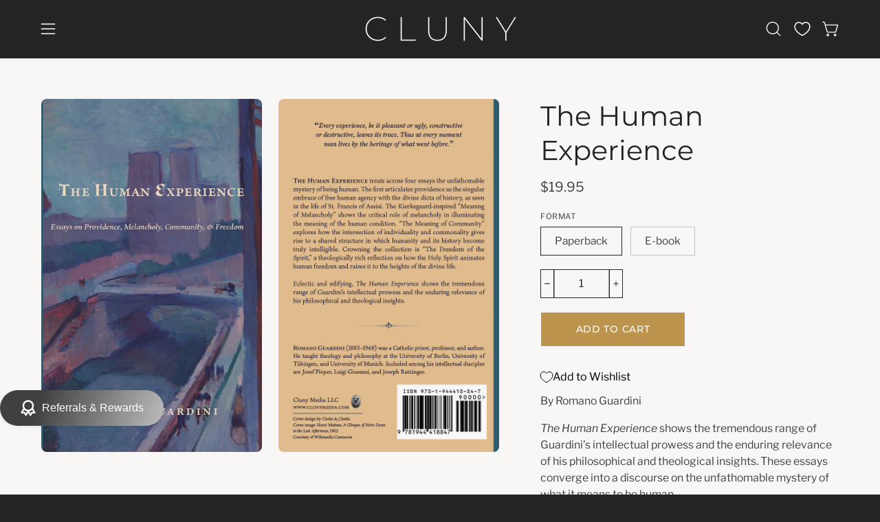

--- FILE ---
content_type: text/html; charset=utf-8
request_url: https://clunymedia.com/collections/philosophy/products/the-human-experience
body_size: 39937
content:
<!doctype html>
<html class="no-js no-touch page-loading" lang="en">
<head>  <meta charset="utf-8">
  <meta http-equiv='X-UA-Compatible' content='IE=edge'>
  <meta name="viewport" content="width=device-width, height=device-height, initial-scale=1.0, minimum-scale=1.0">
  <link rel="canonical" href="https://clunymedia.com/products/the-human-experience" />
  <link rel="preconnect" href="https://cdn.shopify.com" crossorigin>
  <link rel="preconnect" href="https://fonts.shopify.com" crossorigin>
  <link rel="preconnect" href="https://monorail-edge.shopifysvc.com" crossorigin>

  <link href="//clunymedia.com/cdn/shop/t/23/assets/theme.css?v=146568310847926937981766380432" as="style" rel="preload">
  <link href="//clunymedia.com/cdn/shop/t/23/assets/vendor.js?v=164905933048751944601732187886" as="script" rel="preload">
  <link href="//clunymedia.com/cdn/shop/t/23/assets/theme.js?v=4702478480723348211732187886" as="script" rel="preload">

  <link rel="preload" as="image" href="//clunymedia.com/cdn/shop/t/23/assets/loading.svg?v=91665432863842511931732187886"><style data-shopify>
  .no-js.page-loading .loading-overlay,
  html:not(.page-loading) .loading-overlay { opacity: 0; visibility: hidden; pointer-events: none; animation: fadeOut 1s ease; transition: visibility 0s linear 1s; }

  .loading-overlay { position: fixed; top: 0; left: 0; z-index: 99999; width: 100vw; height: 100vh; display: flex; align-items: center; justify-content: center; background: var(--overlay-bg, var(--COLOR-BLACK-WHITE)); }</style><style data-shopify>.loader__image__holder { position: absolute; top: 0; left: 0; width: 100%; height: 100%; font-size: 0; display: none; align-items: center; justify-content: center; animation: pulse-loading 2s infinite ease-in-out; }
    .loader__image__holder:has(.loader__image--fallback) { animation: none; }
    .loading-image .loader__image__holder { display: flex; }
    .loader__image { max-width: 150px; height: auto; object-fit: contain; }
    .loading-image .loader__image--fallback { width: 150px; height: 150px; max-width: 150px; mask: var(--loading-svg) center center/contain no-repeat; background: var(--overlay-bg-svg, var(--COLOR-WHITE-BLACK)); }</style><script>
    const loadingAppearance = "once";
    const loaded = sessionStorage.getItem('loaded');

    if (loadingAppearance === 'once') {
      if (loaded === null) {
        sessionStorage.setItem('loaded', true);
        document.documentElement.classList.add('loading-image');
      }
    } else {
      document.documentElement.classList.add('loading-image');
    }
  </script><link rel="shortcut icon" href="//clunymedia.com/cdn/shop/files/cluny2024favicon_32x32.png?v=1732201365" type="image/png" />
  <title>The Human Experience &ndash; Cluny Media</title><meta name="description" content="By Romano Guardini  The Human Experience shows the tremendous range of Guardini’s intellectual prowess and the enduring relevance of his philosophical and theological insights. These essays converge into a discourse on the unfathomable mystery of what it means to be human. “Every experience, be it pleasant or ugly, con"><link rel="preload" as="font" href="//clunymedia.com/cdn/fonts/libre_franklin/librefranklin_n4.a9b0508e1ffb743a0fd6d0614768959c54a27d86.woff2" type="font/woff2" crossorigin><link rel="preload" as="font" href="//clunymedia.com/cdn/fonts/montserrat/montserrat_n4.81949fa0ac9fd2021e16436151e8eaa539321637.woff2" type="font/woff2" crossorigin>

<meta property="og:site_name" content="Cluny Media">
<meta property="og:url" content="https://clunymedia.com/products/the-human-experience">
<meta property="og:title" content="The Human Experience">
<meta property="og:type" content="product">
<meta property="og:description" content="By Romano Guardini  The Human Experience shows the tremendous range of Guardini’s intellectual prowess and the enduring relevance of his philosophical and theological insights. These essays converge into a discourse on the unfathomable mystery of what it means to be human. “Every experience, be it pleasant or ugly, con"><meta property="og:image" content="http://clunymedia.com/cdn/shop/products/Product40.jpg?v=1629739023">
  <meta property="og:image:secure_url" content="https://clunymedia.com/cdn/shop/products/Product40.jpg?v=1629739023">
  <meta property="og:image:width" content="458">
  <meta property="og:image:height" content="708"><meta property="og:price:amount" content="19.95">
  <meta property="og:price:currency" content="USD"><meta name="twitter:site" content="@shopify"><meta name="twitter:card" content="summary_large_image">
<meta name="twitter:title" content="The Human Experience">
<meta name="twitter:description" content="By Romano Guardini  The Human Experience shows the tremendous range of Guardini’s intellectual prowess and the enduring relevance of his philosophical and theological insights. These essays converge into a discourse on the unfathomable mystery of what it means to be human. “Every experience, be it pleasant or ugly, con"><style data-shopify>@font-face {
  font-family: Montserrat;
  font-weight: 400;
  font-style: normal;
  font-display: swap;
  src: url("//clunymedia.com/cdn/fonts/montserrat/montserrat_n4.81949fa0ac9fd2021e16436151e8eaa539321637.woff2") format("woff2"),
       url("//clunymedia.com/cdn/fonts/montserrat/montserrat_n4.a6c632ca7b62da89c3594789ba828388aac693fe.woff") format("woff");
}

@font-face {
  font-family: "Libre Franklin";
  font-weight: 400;
  font-style: normal;
  font-display: swap;
  src: url("//clunymedia.com/cdn/fonts/libre_franklin/librefranklin_n4.a9b0508e1ffb743a0fd6d0614768959c54a27d86.woff2") format("woff2"),
       url("//clunymedia.com/cdn/fonts/libre_franklin/librefranklin_n4.948f6f27caf8552b1a9560176e3f14eeb2c6f202.woff") format("woff");
}

@font-face {
  font-family: Raleway;
  font-weight: 500;
  font-style: normal;
  font-display: swap;
  src: url("//clunymedia.com/cdn/fonts/raleway/raleway_n5.0f898fcb9d16ae9a622ce7e706bb26c4a01b5028.woff2") format("woff2"),
       url("//clunymedia.com/cdn/fonts/raleway/raleway_n5.c754eb57a4de1b66b11f20a04a7e3f1462e000f4.woff") format("woff");
}



  @font-face {
  font-family: Montserrat;
  font-weight: 500;
  font-style: normal;
  font-display: swap;
  src: url("//clunymedia.com/cdn/fonts/montserrat/montserrat_n5.07ef3781d9c78c8b93c98419da7ad4fbeebb6635.woff2") format("woff2"),
       url("//clunymedia.com/cdn/fonts/montserrat/montserrat_n5.adf9b4bd8b0e4f55a0b203cdd84512667e0d5e4d.woff") format("woff");
}




  @font-face {
  font-family: Montserrat;
  font-weight: 100;
  font-style: normal;
  font-display: swap;
  src: url("//clunymedia.com/cdn/fonts/montserrat/montserrat_n1.2f0714cbd41857ba00d5d4fafdce92c40aadb8e6.woff2") format("woff2"),
       url("//clunymedia.com/cdn/fonts/montserrat/montserrat_n1.7bec1bf4c4d0f77c37dc95cf9616413eceba9082.woff") format("woff");
}




  @font-face {
  font-family: Montserrat;
  font-weight: 700;
  font-style: normal;
  font-display: swap;
  src: url("//clunymedia.com/cdn/fonts/montserrat/montserrat_n7.3c434e22befd5c18a6b4afadb1e3d77c128c7939.woff2") format("woff2"),
       url("//clunymedia.com/cdn/fonts/montserrat/montserrat_n7.5d9fa6e2cae713c8fb539a9876489d86207fe957.woff") format("woff");
}




  @font-face {
  font-family: "Libre Franklin";
  font-weight: 100;
  font-style: normal;
  font-display: swap;
  src: url("//clunymedia.com/cdn/fonts/libre_franklin/librefranklin_n1.9f839789d6c6b5c467c54458436e9531bae765a9.woff2") format("woff2"),
       url("//clunymedia.com/cdn/fonts/libre_franklin/librefranklin_n1.26997ce8e37eecab80019fbfa59382ab803089c9.woff") format("woff");
}




  @font-face {
  font-family: "Libre Franklin";
  font-weight: 500;
  font-style: normal;
  font-display: swap;
  src: url("//clunymedia.com/cdn/fonts/libre_franklin/librefranklin_n5.9261428336eff957b0a7eb23fe0c9ce37faee0f6.woff2") format("woff2"),
       url("//clunymedia.com/cdn/fonts/libre_franklin/librefranklin_n5.017cd79179c42e6cced54a81ea8f2b62c04cb72e.woff") format("woff");
}




  @font-face {
  font-family: "Libre Franklin";
  font-weight: 400;
  font-style: italic;
  font-display: swap;
  src: url("//clunymedia.com/cdn/fonts/libre_franklin/librefranklin_i4.5cee60cade760b32c7b489f9d561e97341909d7c.woff2") format("woff2"),
       url("//clunymedia.com/cdn/fonts/libre_franklin/librefranklin_i4.2f9ee939c2cc82522dfb62e1a084861f9beeb411.woff") format("woff");
}




  @font-face {
  font-family: "Libre Franklin";
  font-weight: 700;
  font-style: italic;
  font-display: swap;
  src: url("//clunymedia.com/cdn/fonts/libre_franklin/librefranklin_i7.5cd0952dea701f27d5d0eb294c01347335232ef2.woff2") format("woff2"),
       url("//clunymedia.com/cdn/fonts/libre_franklin/librefranklin_i7.41af936a1cd17668e4e060c6e0ad838ccf133ddd.woff") format("woff");
}




  @font-face {
  font-family: Raleway;
  font-weight: 600;
  font-style: normal;
  font-display: swap;
  src: url("//clunymedia.com/cdn/fonts/raleway/raleway_n6.87db7132fdf2b1a000ff834d3753ad5731e10d88.woff2") format("woff2"),
       url("//clunymedia.com/cdn/fonts/raleway/raleway_n6.ad26493e9aeb22e08a6282f7bed6ea8ab7c3927f.woff") format("woff");
}


:root {--COLOR-PRIMARY-OPPOSITE: #000000;
  --COLOR-PRIMARY-OPPOSITE-ALPHA-20: rgba(0, 0, 0, 0.2);
  --COLOR-PRIMARY-LIGHTEN-DARKEN-ALPHA-20: rgba(224, 217, 211, 0.2);
  --COLOR-PRIMARY-LIGHTEN-DARKEN-ALPHA-30: rgba(224, 217, 211, 0.3);

  --PRIMARY-BUTTONS-COLOR-BG: #f5f3f1;
  --PRIMARY-BUTTONS-COLOR-TEXT: #000000;
  --PRIMARY-BUTTONS-COLOR-TEXT-ALPHA-10: rgba(0, 0, 0, 0.1);
  --PRIMARY-BUTTONS-COLOR-BORDER: #f5f3f1;

  --PRIMARY-BUTTONS-COLOR-LIGHTEN-DARKEN: #e0d9d3;

  --PRIMARY-BUTTONS-COLOR-ALPHA-05: rgba(245, 243, 241, 0.05);
  --PRIMARY-BUTTONS-COLOR-ALPHA-10: rgba(245, 243, 241, 0.1);
  --PRIMARY-BUTTONS-COLOR-ALPHA-50: rgba(245, 243, 241, 0.5);--COLOR-SECONDARY-OPPOSITE: #ffffff;
  --COLOR-SECONDARY-OPPOSITE-ALPHA-20: rgba(255, 255, 255, 0.2);
  --COLOR-SECONDARY-LIGHTEN-DARKEN-ALPHA-20: rgba(202, 170, 115, 0.2);
  --COLOR-SECONDARY-LIGHTEN-DARKEN-ALPHA-30: rgba(202, 170, 115, 0.3);

  --SECONDARY-BUTTONS-COLOR-BG: #bc944e;
  --SECONDARY-BUTTONS-COLOR-TEXT: #ffffff;
  --SECONDARY-BUTTONS-COLOR-TEXT-ALPHA-10: rgba(255, 255, 255, 0.1);
  --SECONDARY-BUTTONS-COLOR-BORDER: #bc944e;

  --SECONDARY-BUTTONS-COLOR-ALPHA-05: rgba(188, 148, 78, 0.05);
  --SECONDARY-BUTTONS-COLOR-ALPHA-10: rgba(188, 148, 78, 0.1);
  --SECONDARY-BUTTONS-COLOR-ALPHA-50: rgba(188, 148, 78, 0.5);--OUTLINE-BUTTONS-PRIMARY-BG: transparent;
  --OUTLINE-BUTTONS-PRIMARY-TEXT: #f5f3f1;
  --OUTLINE-BUTTONS-PRIMARY-TEXT-ALPHA-10: rgba(245, 243, 241, 0.1);
  --OUTLINE-BUTTONS-PRIMARY-BORDER: #f5f3f1;
  --OUTLINE-BUTTONS-PRIMARY-BG-HOVER: rgba(224, 217, 211, 0.2);

  --OUTLINE-BUTTONS-SECONDARY-BG: transparent;
  --OUTLINE-BUTTONS-SECONDARY-TEXT: #bc944e;
  --OUTLINE-BUTTONS-SECONDARY-TEXT-ALPHA-10: rgba(188, 148, 78, 0.1);
  --OUTLINE-BUTTONS-SECONDARY-BORDER: #bc944e;
  --OUTLINE-BUTTONS-SECONDARY-BG-HOVER: rgba(202, 170, 115, 0.2);

  --OUTLINE-BUTTONS-WHITE-BG: transparent;
  --OUTLINE-BUTTONS-WHITE-TEXT: #ffffff;
  --OUTLINE-BUTTONS-WHITE-TEXT-ALPHA-10: rgba(255, 255, 255, 0.1);
  --OUTLINE-BUTTONS-WHITE-BORDER: #ffffff;

  --OUTLINE-BUTTONS-BLACK-BG: transparent;
  --OUTLINE-BUTTONS-BLACK-TEXT: #000000;
  --OUTLINE-BUTTONS-BLACK-TEXT-ALPHA-10: rgba(0, 0, 0, 0.1);
  --OUTLINE-BUTTONS-BLACK-BORDER: #000000;--OUTLINE-SOLID-BUTTONS-PRIMARY-BG: #f5f3f1;
  --OUTLINE-SOLID-BUTTONS-PRIMARY-TEXT: #000000;
  --OUTLINE-SOLID-BUTTONS-PRIMARY-TEXT-ALPHA-10: rgba(0, 0, 0, 0.1);
  --OUTLINE-SOLID-BUTTONS-PRIMARY-BORDER: #000000;
  --OUTLINE-SOLID-BUTTONS-PRIMARY-BG-HOVER: rgba(0, 0, 0, 0.2);

  --OUTLINE-SOLID-BUTTONS-SECONDARY-BG: #bc944e;
  --OUTLINE-SOLID-BUTTONS-SECONDARY-TEXT: #ffffff;
  --OUTLINE-SOLID-BUTTONS-SECONDARY-TEXT-ALPHA-10: rgba(255, 255, 255, 0.1);
  --OUTLINE-SOLID-BUTTONS-SECONDARY-BORDER: #ffffff;
  --OUTLINE-SOLID-BUTTONS-SECONDARY-BG-HOVER: rgba(255, 255, 255, 0.2);

  --OUTLINE-SOLID-BUTTONS-WHITE-BG: #ffffff;
  --OUTLINE-SOLID-BUTTONS-WHITE-TEXT: #000000;
  --OUTLINE-SOLID-BUTTONS-WHITE-TEXT-ALPHA-10: rgba(0, 0, 0, 0.1);
  --OUTLINE-SOLID-BUTTONS-WHITE-BORDER: #000000;

  --OUTLINE-SOLID-BUTTONS-BLACK-BG: #000000;
  --OUTLINE-SOLID-BUTTONS-BLACK-TEXT: #ffffff;
  --OUTLINE-SOLID-BUTTONS-BLACK-TEXT-ALPHA-10: rgba(255, 255, 255, 0.1);
  --OUTLINE-SOLID-BUTTONS-BLACK-BORDER: #ffffff;--COLOR-HEADING: #f9f7f6;
  --COLOR-TEXT: #242424;
  --COLOR-TEXT-DARKEN: #000000;
  --COLOR-TEXT-LIGHTEN: #575757;
  --COLOR-TEXT-ALPHA-5: rgba(36, 36, 36, 0.05);
  --COLOR-TEXT-ALPHA-8: rgba(36, 36, 36, 0.08);
  --COLOR-TEXT-ALPHA-10: rgba(36, 36, 36, 0.1);
  --COLOR-TEXT-ALPHA-15: rgba(36, 36, 36, 0.15);
  --COLOR-TEXT-ALPHA-20: rgba(36, 36, 36, 0.2);
  --COLOR-TEXT-ALPHA-25: rgba(36, 36, 36, 0.25);
  --COLOR-TEXT-ALPHA-50: rgba(36, 36, 36, 0.5);
  --COLOR-TEXT-ALPHA-60: rgba(36, 36, 36, 0.6);
  --COLOR-TEXT-ALPHA-85: rgba(36, 36, 36, 0.85);

  --COLOR-BG: #242424;
  --COLOR-BG-ALPHA-25: rgba(36, 36, 36, 0.25);
  --COLOR-BG-ALPHA-35: rgba(36, 36, 36, 0.35);
  --COLOR-BG-ALPHA-60: rgba(36, 36, 36, 0.6);
  --COLOR-BG-ALPHA-65: rgba(36, 36, 36, 0.65);
  --COLOR-BG-ALPHA-85: rgba(36, 36, 36, 0.85);
  --COLOR-BG-DARKEN: #0a0a0a;
  --COLOR-BG-LIGHTEN-DARKEN: #3e3e3e;
  --COLOR-BG-LIGHTEN-DARKEN-SHIMMER-BG: #313131;
  --COLOR-BG-LIGHTEN-DARKEN-SHIMMER-EFFECT: #363636;
  --COLOR-BG-LIGHTEN-DARKEN-SHIMMER-ENHANCEMENT: #ffffff;
  --COLOR-BG-LIGHTEN-DARKEN-FOREGROUND: #3e3e3e;
  --COLOR-BG-LIGHTEN-DARKEN-HIGHLIGHT: #f5f3f1;
  --COLOR-BG-LIGHTEN-DARKEN-SEARCH-LOADER: #575757;
  --COLOR-BG-LIGHTEN-DARKEN-SEARCH-LOADER-LINE: #3e3e3e;
  --COLOR-BG-LIGHTEN-DARKEN-2: #252525;
  --COLOR-BG-LIGHTEN-DARKEN-3: #181818;
  --COLOR-BG-LIGHTEN-DARKEN-4: #0b0b0b;
  --COLOR-BG-LIGHTEN-DARKEN-5: #000000;
  --COLOR-BG-LIGHTEN-DARKEN-6: #000000;
  --COLOR-BG-LIGHTEN-DARKEN-CONTRAST: #717171;
  --COLOR-BG-LIGHTEN-DARKEN-CONTRAST-2: #7d7d7d;
  --COLOR-BG-LIGHTEN-DARKEN-CONTRAST-3: #8a8a8a;
  --COLOR-BG-LIGHTEN-DARKEN-CONTRAST-4: #979797;
  --COLOR-BG-LIGHTEN-DARKEN-CONTRAST-5: #a4a4a4;
  --COLOR-BG-LIGHTEN-DARKEN-CONTRAST-6: #b0b0b0;

  --COLOR-BG-SECONDARY: #f5f3f1;
  --COLOR-BG-SECONDARY-LIGHTEN-DARKEN: #e0d9d3;
  --COLOR-BG-SECONDARY-LIGHTEN-DARKEN-CONTRAST: #877360;

  --COLOR-INPUT-BG: #242424;

  --COLOR-ACCENT: #bc944e;
  --COLOR-ACCENT-TEXT: #fff;

  --COLOR-BORDER: #404040;
  --COLOR-BORDER-ALPHA-15: rgba(64, 64, 64, 0.15);
  --COLOR-BORDER-ALPHA-30: rgba(64, 64, 64, 0.3);
  --COLOR-BORDER-ALPHA-50: rgba(64, 64, 64, 0.5);
  --COLOR-BORDER-ALPHA-65: rgba(64, 64, 64, 0.65);
  --COLOR-BORDER-LIGHTEN-DARKEN: #8c8c8c;
  --COLOR-BORDER-HAIRLINE: #1c1c1c;

  --COLOR-SALE-BG: #bc944e;
  --COLOR-SALE-TEXT: #000000;
  --COLOR-CUSTOM-BG: #ffffff;
  --COLOR-CUSTOM-TEXT: #000000;
  --COLOR-SOLD-BG: rgba(0,0,0,0);
  --COLOR-SOLD-TEXT: #000000;
  --COLOR-SAVING-BG: #bc944e;
  --COLOR-SAVING-TEXT: #f9f7f6;

  --COLOR-WHITE-BLACK: #000;
  --COLOR-BLACK-WHITE: #fff;
  --COLOR-BLACK-WHITE-ALPHA-25: rgba(255, 255, 255, 0.25);
  --COLOR-BLACK-WHITE-ALPHA-34: rgba(255, 255, 255, 0.34);
  --COLOR-BG-OVERLAY: rgba(0, 0, 0, 0.5);--COLOR-DISABLED-GREY: rgba(36, 36, 36, 0.05);
  --COLOR-DISABLED-GREY-DARKEN: rgba(36, 36, 36, 0.45);
  --COLOR-ERROR: #D02E2E;
  --COLOR-ERROR-BG: #f3cbcb;
  --COLOR-SUCCESS: #56AD6A;
  --COLOR-SUCCESS-BG: #ECFEF0;
  --COLOR-WARN: #ECBD5E;
  --COLOR-TRANSPARENT: rgba(255, 255, 255, 0);

  --COLOR-WHITE: #ffffff;
  --COLOR-WHITE-DARKEN: #f2f2f2;
  --COLOR-WHITE-ALPHA-10: rgba(255, 255, 255, 0.1);
  --COLOR-WHITE-ALPHA-20: rgba(255, 255, 255, 0.2);
  --COLOR-WHITE-ALPHA-25: rgba(255, 255, 255, 0.25);
  --COLOR-WHITE-ALPHA-50: rgba(255, 255, 255, 0.5);
  --COLOR-WHITE-ALPHA-60: rgba(255, 255, 255, 0.6);
  --COLOR-BLACK: #000000;
  --COLOR-BLACK-LIGHTEN: #1a1a1a;
  --COLOR-BLACK-ALPHA-10: rgba(0, 0, 0, 0.1);
  --COLOR-BLACK-ALPHA-20: rgba(0, 0, 0, 0.2);
  --COLOR-BLACK-ALPHA-25: rgba(0, 0, 0, 0.25);
  --COLOR-BLACK-ALPHA-50: rgba(0, 0, 0, 0.5);
  --COLOR-BLACK-ALPHA-60: rgba(0, 0, 0, 0.6);--FONT-STACK-BODY: "Libre Franklin", sans-serif;
  --FONT-STYLE-BODY: normal;
  --FONT-STYLE-BODY-ITALIC: italic;
  --FONT-ADJUST-BODY: 1.1;

  --FONT-WEIGHT-BODY: 400;
  --FONT-WEIGHT-BODY-LIGHT: 100;
  --FONT-WEIGHT-BODY-MEDIUM: 700;
  --FONT-WEIGHT-BODY-BOLD: 500;

  --FONT-STACK-HEADING: Montserrat, sans-serif;
  --FONT-STYLE-HEADING: normal;
  --FONT-STYLE-HEADING-ITALIC: italic;
  --FONT-ADJUST-HEADING: 1.25;

  --FONT-WEIGHT-HEADING: 400;
  --FONT-WEIGHT-HEADING-LIGHT: 100;
  --FONT-WEIGHT-HEADING-MEDIUM: 700;
  --FONT-WEIGHT-HEADING-BOLD: 500;

  --FONT-STACK-NAV: "Libre Franklin", sans-serif;
  --FONT-STYLE-NAV: normal;
  --FONT-STYLE-NAV-ITALIC: italic;
  --FONT-ADJUST-NAV: 0.85;
  --FONT-ADJUST-NAV-TOP-LEVEL: 0.8;

  --FONT-WEIGHT-NAV: 400;
  --FONT-WEIGHT-NAV-LIGHT: 100;
  --FONT-WEIGHT-NAV-MEDIUM: 700;
  --FONT-WEIGHT-NAV-BOLD: 500;

  --FONT-ADJUST-PRODUCT-GRID: 0.9;
  --FONT-ADJUST-PRODUCT-GRID-HEADING: 0.9;

  --FONT-ADJUST-BADGES: 1.0;

  --FONT-STACK-BUTTON: Montserrat, sans-serif;
  --FONT-STYLE-BUTTON: normal;
  --FONT-STYLE-BUTTON-ITALIC: italic;
  --FONT-ADJUST-BUTTON: 0.9;

  --FONT-WEIGHT-BUTTON: 500;
  --FONT-WEIGHT-BUTTON-MEDIUM: 700;
  --FONT-WEIGHT-BUTTON-BOLD: 500;

  --FONT-STACK-SUBHEADING: Raleway, sans-serif;
  --FONT-STYLE-SUBHEADING: normal;
  --FONT-ADJUST-SUBHEADING: 0.8;

  --FONT-WEIGHT-SUBHEADING: 500;
  --FONT-WEIGHT-SUBHEADING-BOLD: 600;

  --FONT-STACK-LABEL: "Libre Franklin", sans-serif;
  --FONT-STYLE-LABEL: normal;
  --FONT-ADJUST-LABEL: 0.65;

  --FONT-WEIGHT-LABEL: 400;

  --LETTER-SPACING-NAV: 0.025em;
  --LETTER-SPACING-SUBHEADING: 0.0em;
  --LETTER-SPACING-BUTTON: 0.05em;
  --LETTER-SPACING-LABEL: 0.05em;

  --BUTTON-TEXT-CAPS: uppercase;
  --HEADING-TEXT-CAPS: none;
  --SUBHEADING-TEXT-CAPS: uppercase;
  --LABEL-TEXT-CAPS: uppercase;--FONT-SIZE-INPUT: 1.1rem;--RADIUS: 0px;
  --RADIUS-SMALL: 0px;
  --RADIUS-TINY: 0px;
  --RADIUS-BADGE: 0px;
  --RADIUS-CHECKBOX: 0px;
  --RADIUS-TEXTAREA: 0px;--PRODUCT-MEDIA-PADDING-TOP: 120.0%;--BORDER-WIDTH: 1px;--STROKE-WIDTH: 12px;--SITE-WIDTH: 1440px;
  --SITE-WIDTH-NARROW: 840px;--COLOR-UPSELLS-BG: #000000;
  --COLOR-UPSELLS-TEXT: #f9f7f6;
  --COLOR-UPSELLS-TEXT-LIGHTEN: #ffffff;
  --COLOR-UPSELLS-DISABLED-GREY-DARKEN: rgba(249, 247, 246, 0.45);
  --UPSELLS-HEIGHT: 130px;
  --UPSELLS-IMAGE-WIDTH: 20%;--ICON-ARROW-RIGHT: url( "//clunymedia.com/cdn/shop/t/23/assets/icon-chevron-right.svg?v=115618353204357621731732187886" );--loading-svg: url( "//clunymedia.com/cdn/shop/t/23/assets/loading.svg?v=91665432863842511931732187886" );
  --icon-check: url( "//clunymedia.com/cdn/shop/t/23/assets/icon-check.svg?v=175316081881880408121732187886" );
  --icon-check-swatch: url( "//clunymedia.com/cdn/shop/t/23/assets/icon-check-swatch.svg?v=131897745589030387781732187886" );
  --icon-zoom-in: url( "//clunymedia.com/cdn/shop/t/23/assets/icon-zoom-in.svg?v=157433013461716915331732187886" );
  --icon-zoom-out: url( "//clunymedia.com/cdn/shop/t/23/assets/icon-zoom-out.svg?v=164909107869959372931732187886" );--collection-sticky-bar-height: 0px;
  --collection-image-padding-top: 60%;

  --drawer-width: 400px;
  --drawer-transition: transform 0.4s cubic-bezier(0.46, 0.01, 0.32, 1);--gutter: 60px;
  --gutter-mobile: 20px;
  --grid-gutter: 20px;
  --grid-gutter-mobile: 35px;--inner: 20px;
  --inner-tablet: 18px;
  --inner-mobile: 16px;--grid: repeat(4, minmax(0, 1fr));
  --grid-tablet: repeat(3, minmax(0, 1fr));
  --grid-mobile: repeat(2, minmax(0, 1fr));
  --megamenu-grid: repeat(4, minmax(0, 1fr));
  --grid-row: 1 / span 4;--scrollbar-width: 0px;--overlay: #000;
  --overlay-opacity: 1;--swatch-width: 38px;
  --swatch-height: 26px;
  --swatch-size: 32px;
  --swatch-size-mobile: 30px;

  
  --move-offset: 20px;

  
  --autoplay-speed: 2200ms;

  
--filter-bg: brightness(.97);
  --product-filter-bg: brightness(.97);
  }</style><link href="//clunymedia.com/cdn/shop/t/23/assets/theme.css?v=146568310847926937981766380432" rel="stylesheet" type="text/css" media="all" /><script type="text/javascript">
    if (window.MSInputMethodContext && document.documentMode) {
      var scripts = document.getElementsByTagName('script')[0];
      var polyfill = document.createElement("script");
      polyfill.defer = true;
      polyfill.src = "//clunymedia.com/cdn/shop/t/23/assets/ie11.js?v=164037955086922138091732187886";

      scripts.parentNode.insertBefore(polyfill, scripts);

      document.documentElement.classList.add('ie11');
    } else {
      document.documentElement.className = document.documentElement.className.replace('no-js', 'js');
    }

    let root = '/';
    if (root[root.length - 1] !== '/') {
      root = `${root}/`;
    }

    window.theme = {
      routes: {
        root: root,
        cart_url: "\/cart",
        cart_add_url: "\/cart\/add",
        cart_change_url: "\/cart\/change",
        shop_url: "https:\/\/clunymedia.com",
        searchUrl: '/search',
        predictiveSearchUrl: '/search/suggest',
        product_recommendations_url: "\/recommendations\/products"
      },
      assets: {
        photoswipe: '//clunymedia.com/cdn/shop/t/23/assets/photoswipe.js?v=162613001030112971491732187886',
        smoothscroll: '//clunymedia.com/cdn/shop/t/23/assets/smoothscroll.js?v=37906625415260927261732187886',
        no_image: "//clunymedia.com/cdn/shopifycloud/storefront/assets/no-image-2048-a2addb12_1024x.gif",
        swatches: '//clunymedia.com/cdn/shop/t/23/assets/swatches.json?v=108341084980828767351732187886',
        base: "//clunymedia.com/cdn/shop/t/23/assets/"
      },
      strings: {
        add_to_cart: "Add to Cart",
        cart_acceptance_error: "You must accept our terms and conditions.",
        cart_empty: "Your cart is currently empty.",
        cart_price: "Price",
        cart_quantity: "Quantity",
        cart_items_one: "{{ count }} item",
        cart_items_many: "{{ count }} items",
        cart_title: "Cart",
        cart_total: "Total",
        continue_shopping: "Continue Shopping",
        free: "Free",
        limit_error: "Sorry, looks like we don\u0026#39;t have enough of this product.",
        preorder: "Pre-Order",
        remove: "Remove",
        sale_badge_text: "Sale",
        saving_badge: "Save {{ discount }}",
        saving_up_to_badge: "Save up to {{ discount }}",
        sold_out: "Sold Out",
        subscription: "Subscription",
        unavailable: "Unavailable",
        unit_price_label: "Unit price",
        unit_price_separator: "per",
        zero_qty_error: "Quantity must be greater than 0.",
        delete_confirm: "Are you sure you wish to delete this address?",
        newsletter_product_availability: "Notify Me When It’s Available"
      },
      icons: {
        plus: '<svg aria-hidden="true" focusable="false" role="presentation" class="icon icon-toggle-plus" viewBox="0 0 192 192"><path d="M30 96h132M96 30v132" stroke="currentColor" stroke-linecap="round" stroke-linejoin="round"/></svg>',
        minus: '<svg aria-hidden="true" focusable="false" role="presentation" class="icon icon-toggle-minus" viewBox="0 0 192 192"><path d="M30 96h132" stroke="currentColor" stroke-linecap="round" stroke-linejoin="round"/></svg>',
        close: '<svg aria-hidden="true" focusable="false" role="presentation" class="icon icon-close" viewBox="0 0 192 192"><path d="M150 42 42 150M150 150 42 42" stroke="currentColor" stroke-linecap="round" stroke-linejoin="round"/></svg>'
      },
      settings: {
        animationsEnabled: true,
        cartType: "drawer",
        enableAcceptTerms: false,
        enableInfinityScroll: true,
        enablePaymentButton: true,
        gridImageSize: "contain",
        gridImageAspectRatio: 1.2,
        mobileMenuBehaviour: "link",
        productGridHover: "none",
        savingBadgeType: "percentage",
        showSaleBadge: true,
        showSoldBadge: true,
        showSavingBadge: true,
        quickBuy: "quick_buy",
        suggestArticles: false,
        suggestCollections: false,
        suggestProducts: true,
        suggestPages: false,
        suggestionsResultsLimit: 3,
        currency_code_enable: false,
        hideInventoryCount: true,
        colorSwatchesType: "theme",
        atcButtonShowPrice: false,
      },
      sizes: {
        mobile: 480,
        small: 768,
        large: 1024,
        widescreen: 1440
      },
      moneyFormat: "${{amount}}",
      moneyWithCurrencyFormat: "${{amount}} USD",
      subtotal: 0,
      current_iso_code: "USD",
      info: {
        name: 'Palo Alto'
      },
      version: '5.9.1'
    };
    window.PaloAlto = window.PaloAlto || {};
    window.slate = window.slate || {};
    window.isHeaderTransparent = false;
    window.stickyHeaderHeight = 60;
    window.lastWindowWidth = window.innerWidth || document.documentElement.clientWidth;
  </script><script src="//clunymedia.com/cdn/shop/t/23/assets/vendor.js?v=164905933048751944601732187886" defer="defer"></script>
  <script src="//clunymedia.com/cdn/shop/t/23/assets/theme.js?v=4702478480723348211732187886" defer="defer"></script><script>window.performance && window.performance.mark && window.performance.mark('shopify.content_for_header.start');</script><meta name="google-site-verification" content="Whh6LMNTTvJs7BUixvQ7bim-dz7f4oMx77kZ3OPpet0">
<meta id="shopify-digital-wallet" name="shopify-digital-wallet" content="/45823295645/digital_wallets/dialog">
<meta name="shopify-checkout-api-token" content="b261b03ed25bf1346ace1267a925b257">
<meta id="in-context-paypal-metadata" data-shop-id="45823295645" data-venmo-supported="false" data-environment="production" data-locale="en_US" data-paypal-v4="true" data-currency="USD">
<link rel="alternate" type="application/json+oembed" href="https://clunymedia.com/products/the-human-experience.oembed">
<script async="async" src="/checkouts/internal/preloads.js?locale=en-US"></script>
<link rel="preconnect" href="https://shop.app" crossorigin="anonymous">
<script async="async" src="https://shop.app/checkouts/internal/preloads.js?locale=en-US&shop_id=45823295645" crossorigin="anonymous"></script>
<script id="apple-pay-shop-capabilities" type="application/json">{"shopId":45823295645,"countryCode":"US","currencyCode":"USD","merchantCapabilities":["supports3DS"],"merchantId":"gid:\/\/shopify\/Shop\/45823295645","merchantName":"Cluny Media","requiredBillingContactFields":["postalAddress","email"],"requiredShippingContactFields":["postalAddress","email"],"shippingType":"shipping","supportedNetworks":["visa","masterCard","amex","discover","elo","jcb"],"total":{"type":"pending","label":"Cluny Media","amount":"1.00"},"shopifyPaymentsEnabled":true,"supportsSubscriptions":true}</script>
<script id="shopify-features" type="application/json">{"accessToken":"b261b03ed25bf1346ace1267a925b257","betas":["rich-media-storefront-analytics"],"domain":"clunymedia.com","predictiveSearch":true,"shopId":45823295645,"locale":"en"}</script>
<script>var Shopify = Shopify || {};
Shopify.shop = "clunymedia.myshopify.com";
Shopify.locale = "en";
Shopify.currency = {"active":"USD","rate":"1.0"};
Shopify.country = "US";
Shopify.theme = {"name":"Cluny 2024 Palo Alto - Final Code","id":146390941915,"schema_name":"Palo Alto","schema_version":"5.9.1","theme_store_id":777,"role":"main"};
Shopify.theme.handle = "null";
Shopify.theme.style = {"id":null,"handle":null};
Shopify.cdnHost = "clunymedia.com/cdn";
Shopify.routes = Shopify.routes || {};
Shopify.routes.root = "/";</script>
<script type="module">!function(o){(o.Shopify=o.Shopify||{}).modules=!0}(window);</script>
<script>!function(o){function n(){var o=[];function n(){o.push(Array.prototype.slice.apply(arguments))}return n.q=o,n}var t=o.Shopify=o.Shopify||{};t.loadFeatures=n(),t.autoloadFeatures=n()}(window);</script>
<script>
  window.ShopifyPay = window.ShopifyPay || {};
  window.ShopifyPay.apiHost = "shop.app\/pay";
  window.ShopifyPay.redirectState = null;
</script>
<script id="shop-js-analytics" type="application/json">{"pageType":"product"}</script>
<script defer="defer" async type="module" src="//clunymedia.com/cdn/shopifycloud/shop-js/modules/v2/client.init-shop-cart-sync_BT-GjEfc.en.esm.js"></script>
<script defer="defer" async type="module" src="//clunymedia.com/cdn/shopifycloud/shop-js/modules/v2/chunk.common_D58fp_Oc.esm.js"></script>
<script defer="defer" async type="module" src="//clunymedia.com/cdn/shopifycloud/shop-js/modules/v2/chunk.modal_xMitdFEc.esm.js"></script>
<script type="module">
  await import("//clunymedia.com/cdn/shopifycloud/shop-js/modules/v2/client.init-shop-cart-sync_BT-GjEfc.en.esm.js");
await import("//clunymedia.com/cdn/shopifycloud/shop-js/modules/v2/chunk.common_D58fp_Oc.esm.js");
await import("//clunymedia.com/cdn/shopifycloud/shop-js/modules/v2/chunk.modal_xMitdFEc.esm.js");

  window.Shopify.SignInWithShop?.initShopCartSync?.({"fedCMEnabled":true,"windoidEnabled":true});

</script>
<script defer="defer" async type="module" src="//clunymedia.com/cdn/shopifycloud/shop-js/modules/v2/client.payment-terms_Ci9AEqFq.en.esm.js"></script>
<script defer="defer" async type="module" src="//clunymedia.com/cdn/shopifycloud/shop-js/modules/v2/chunk.common_D58fp_Oc.esm.js"></script>
<script defer="defer" async type="module" src="//clunymedia.com/cdn/shopifycloud/shop-js/modules/v2/chunk.modal_xMitdFEc.esm.js"></script>
<script type="module">
  await import("//clunymedia.com/cdn/shopifycloud/shop-js/modules/v2/client.payment-terms_Ci9AEqFq.en.esm.js");
await import("//clunymedia.com/cdn/shopifycloud/shop-js/modules/v2/chunk.common_D58fp_Oc.esm.js");
await import("//clunymedia.com/cdn/shopifycloud/shop-js/modules/v2/chunk.modal_xMitdFEc.esm.js");

  
</script>
<script>
  window.Shopify = window.Shopify || {};
  if (!window.Shopify.featureAssets) window.Shopify.featureAssets = {};
  window.Shopify.featureAssets['shop-js'] = {"shop-cart-sync":["modules/v2/client.shop-cart-sync_DZOKe7Ll.en.esm.js","modules/v2/chunk.common_D58fp_Oc.esm.js","modules/v2/chunk.modal_xMitdFEc.esm.js"],"init-fed-cm":["modules/v2/client.init-fed-cm_B6oLuCjv.en.esm.js","modules/v2/chunk.common_D58fp_Oc.esm.js","modules/v2/chunk.modal_xMitdFEc.esm.js"],"shop-cash-offers":["modules/v2/client.shop-cash-offers_D2sdYoxE.en.esm.js","modules/v2/chunk.common_D58fp_Oc.esm.js","modules/v2/chunk.modal_xMitdFEc.esm.js"],"shop-login-button":["modules/v2/client.shop-login-button_QeVjl5Y3.en.esm.js","modules/v2/chunk.common_D58fp_Oc.esm.js","modules/v2/chunk.modal_xMitdFEc.esm.js"],"pay-button":["modules/v2/client.pay-button_DXTOsIq6.en.esm.js","modules/v2/chunk.common_D58fp_Oc.esm.js","modules/v2/chunk.modal_xMitdFEc.esm.js"],"shop-button":["modules/v2/client.shop-button_DQZHx9pm.en.esm.js","modules/v2/chunk.common_D58fp_Oc.esm.js","modules/v2/chunk.modal_xMitdFEc.esm.js"],"avatar":["modules/v2/client.avatar_BTnouDA3.en.esm.js"],"init-windoid":["modules/v2/client.init-windoid_CR1B-cfM.en.esm.js","modules/v2/chunk.common_D58fp_Oc.esm.js","modules/v2/chunk.modal_xMitdFEc.esm.js"],"init-shop-for-new-customer-accounts":["modules/v2/client.init-shop-for-new-customer-accounts_C_vY_xzh.en.esm.js","modules/v2/client.shop-login-button_QeVjl5Y3.en.esm.js","modules/v2/chunk.common_D58fp_Oc.esm.js","modules/v2/chunk.modal_xMitdFEc.esm.js"],"init-shop-email-lookup-coordinator":["modules/v2/client.init-shop-email-lookup-coordinator_BI7n9ZSv.en.esm.js","modules/v2/chunk.common_D58fp_Oc.esm.js","modules/v2/chunk.modal_xMitdFEc.esm.js"],"init-shop-cart-sync":["modules/v2/client.init-shop-cart-sync_BT-GjEfc.en.esm.js","modules/v2/chunk.common_D58fp_Oc.esm.js","modules/v2/chunk.modal_xMitdFEc.esm.js"],"shop-toast-manager":["modules/v2/client.shop-toast-manager_DiYdP3xc.en.esm.js","modules/v2/chunk.common_D58fp_Oc.esm.js","modules/v2/chunk.modal_xMitdFEc.esm.js"],"init-customer-accounts":["modules/v2/client.init-customer-accounts_D9ZNqS-Q.en.esm.js","modules/v2/client.shop-login-button_QeVjl5Y3.en.esm.js","modules/v2/chunk.common_D58fp_Oc.esm.js","modules/v2/chunk.modal_xMitdFEc.esm.js"],"init-customer-accounts-sign-up":["modules/v2/client.init-customer-accounts-sign-up_iGw4briv.en.esm.js","modules/v2/client.shop-login-button_QeVjl5Y3.en.esm.js","modules/v2/chunk.common_D58fp_Oc.esm.js","modules/v2/chunk.modal_xMitdFEc.esm.js"],"shop-follow-button":["modules/v2/client.shop-follow-button_CqMgW2wH.en.esm.js","modules/v2/chunk.common_D58fp_Oc.esm.js","modules/v2/chunk.modal_xMitdFEc.esm.js"],"checkout-modal":["modules/v2/client.checkout-modal_xHeaAweL.en.esm.js","modules/v2/chunk.common_D58fp_Oc.esm.js","modules/v2/chunk.modal_xMitdFEc.esm.js"],"shop-login":["modules/v2/client.shop-login_D91U-Q7h.en.esm.js","modules/v2/chunk.common_D58fp_Oc.esm.js","modules/v2/chunk.modal_xMitdFEc.esm.js"],"lead-capture":["modules/v2/client.lead-capture_BJmE1dJe.en.esm.js","modules/v2/chunk.common_D58fp_Oc.esm.js","modules/v2/chunk.modal_xMitdFEc.esm.js"],"payment-terms":["modules/v2/client.payment-terms_Ci9AEqFq.en.esm.js","modules/v2/chunk.common_D58fp_Oc.esm.js","modules/v2/chunk.modal_xMitdFEc.esm.js"]};
</script>
<script>(function() {
  var isLoaded = false;
  function asyncLoad() {
    if (isLoaded) return;
    isLoaded = true;
    var urls = ["https:\/\/chimpstatic.com\/mcjs-connected\/js\/users\/ea0688bea591d42e1fb9df631\/542c52981790837e9368c22c7.js?shop=clunymedia.myshopify.com","https:\/\/seo.apps.avada.io\/avada-seo-installed.js?shop=clunymedia.myshopify.com","https:\/\/app-easy-product-downloads.fr\/js\/ajax\/easy_product_dl_get_product_download.js?shop=clunymedia.myshopify.com","https:\/\/cdn.hextom.com\/js\/quickannouncementbar.js?shop=clunymedia.myshopify.com","https:\/\/cdn.hextom.com\/js\/freeshippingbar.js?shop=clunymedia.myshopify.com","https:\/\/a.mailmunch.co\/widgets\/site-827226-18c3da7db1787a6c7a608bdd08bf6d3cfbd9bcab.js?shop=clunymedia.myshopify.com"];
    for (var i = 0; i < urls.length; i++) {
      var s = document.createElement('script');
      s.type = 'text/javascript';
      s.async = true;
      s.src = urls[i];
      var x = document.getElementsByTagName('script')[0];
      x.parentNode.insertBefore(s, x);
    }
  };
  if(window.attachEvent) {
    window.attachEvent('onload', asyncLoad);
  } else {
    window.addEventListener('load', asyncLoad, false);
  }
})();</script>
<script id="__st">var __st={"a":45823295645,"offset":-18000,"reqid":"eb9e6dd0-2616-4a8e-9661-bbb5bd7f244e-1769391698","pageurl":"clunymedia.com\/collections\/philosophy\/products\/the-human-experience","u":"fe70bf07c074","p":"product","rtyp":"product","rid":5505229226141};</script>
<script>window.ShopifyPaypalV4VisibilityTracking = true;</script>
<script id="captcha-bootstrap">!function(){'use strict';const t='contact',e='account',n='new_comment',o=[[t,t],['blogs',n],['comments',n],[t,'customer']],c=[[e,'customer_login'],[e,'guest_login'],[e,'recover_customer_password'],[e,'create_customer']],r=t=>t.map((([t,e])=>`form[action*='/${t}']:not([data-nocaptcha='true']) input[name='form_type'][value='${e}']`)).join(','),a=t=>()=>t?[...document.querySelectorAll(t)].map((t=>t.form)):[];function s(){const t=[...o],e=r(t);return a(e)}const i='password',u='form_key',d=['recaptcha-v3-token','g-recaptcha-response','h-captcha-response',i],f=()=>{try{return window.sessionStorage}catch{return}},m='__shopify_v',_=t=>t.elements[u];function p(t,e,n=!1){try{const o=window.sessionStorage,c=JSON.parse(o.getItem(e)),{data:r}=function(t){const{data:e,action:n}=t;return t[m]||n?{data:e,action:n}:{data:t,action:n}}(c);for(const[e,n]of Object.entries(r))t.elements[e]&&(t.elements[e].value=n);n&&o.removeItem(e)}catch(o){console.error('form repopulation failed',{error:o})}}const l='form_type',E='cptcha';function T(t){t.dataset[E]=!0}const w=window,h=w.document,L='Shopify',v='ce_forms',y='captcha';let A=!1;((t,e)=>{const n=(g='f06e6c50-85a8-45c8-87d0-21a2b65856fe',I='https://cdn.shopify.com/shopifycloud/storefront-forms-hcaptcha/ce_storefront_forms_captcha_hcaptcha.v1.5.2.iife.js',D={infoText:'Protected by hCaptcha',privacyText:'Privacy',termsText:'Terms'},(t,e,n)=>{const o=w[L][v],c=o.bindForm;if(c)return c(t,g,e,D).then(n);var r;o.q.push([[t,g,e,D],n]),r=I,A||(h.body.append(Object.assign(h.createElement('script'),{id:'captcha-provider',async:!0,src:r})),A=!0)});var g,I,D;w[L]=w[L]||{},w[L][v]=w[L][v]||{},w[L][v].q=[],w[L][y]=w[L][y]||{},w[L][y].protect=function(t,e){n(t,void 0,e),T(t)},Object.freeze(w[L][y]),function(t,e,n,w,h,L){const[v,y,A,g]=function(t,e,n){const i=e?o:[],u=t?c:[],d=[...i,...u],f=r(d),m=r(i),_=r(d.filter((([t,e])=>n.includes(e))));return[a(f),a(m),a(_),s()]}(w,h,L),I=t=>{const e=t.target;return e instanceof HTMLFormElement?e:e&&e.form},D=t=>v().includes(t);t.addEventListener('submit',(t=>{const e=I(t);if(!e)return;const n=D(e)&&!e.dataset.hcaptchaBound&&!e.dataset.recaptchaBound,o=_(e),c=g().includes(e)&&(!o||!o.value);(n||c)&&t.preventDefault(),c&&!n&&(function(t){try{if(!f())return;!function(t){const e=f();if(!e)return;const n=_(t);if(!n)return;const o=n.value;o&&e.removeItem(o)}(t);const e=Array.from(Array(32),(()=>Math.random().toString(36)[2])).join('');!function(t,e){_(t)||t.append(Object.assign(document.createElement('input'),{type:'hidden',name:u})),t.elements[u].value=e}(t,e),function(t,e){const n=f();if(!n)return;const o=[...t.querySelectorAll(`input[type='${i}']`)].map((({name:t})=>t)),c=[...d,...o],r={};for(const[a,s]of new FormData(t).entries())c.includes(a)||(r[a]=s);n.setItem(e,JSON.stringify({[m]:1,action:t.action,data:r}))}(t,e)}catch(e){console.error('failed to persist form',e)}}(e),e.submit())}));const S=(t,e)=>{t&&!t.dataset[E]&&(n(t,e.some((e=>e===t))),T(t))};for(const o of['focusin','change'])t.addEventListener(o,(t=>{const e=I(t);D(e)&&S(e,y())}));const B=e.get('form_key'),M=e.get(l),P=B&&M;t.addEventListener('DOMContentLoaded',(()=>{const t=y();if(P)for(const e of t)e.elements[l].value===M&&p(e,B);[...new Set([...A(),...v().filter((t=>'true'===t.dataset.shopifyCaptcha))])].forEach((e=>S(e,t)))}))}(h,new URLSearchParams(w.location.search),n,t,e,['guest_login'])})(!0,!0)}();</script>
<script integrity="sha256-4kQ18oKyAcykRKYeNunJcIwy7WH5gtpwJnB7kiuLZ1E=" data-source-attribution="shopify.loadfeatures" defer="defer" src="//clunymedia.com/cdn/shopifycloud/storefront/assets/storefront/load_feature-a0a9edcb.js" crossorigin="anonymous"></script>
<script crossorigin="anonymous" defer="defer" src="//clunymedia.com/cdn/shopifycloud/storefront/assets/shopify_pay/storefront-65b4c6d7.js?v=20250812"></script>
<script data-source-attribution="shopify.dynamic_checkout.dynamic.init">var Shopify=Shopify||{};Shopify.PaymentButton=Shopify.PaymentButton||{isStorefrontPortableWallets:!0,init:function(){window.Shopify.PaymentButton.init=function(){};var t=document.createElement("script");t.src="https://clunymedia.com/cdn/shopifycloud/portable-wallets/latest/portable-wallets.en.js",t.type="module",document.head.appendChild(t)}};
</script>
<script data-source-attribution="shopify.dynamic_checkout.buyer_consent">
  function portableWalletsHideBuyerConsent(e){var t=document.getElementById("shopify-buyer-consent"),n=document.getElementById("shopify-subscription-policy-button");t&&n&&(t.classList.add("hidden"),t.setAttribute("aria-hidden","true"),n.removeEventListener("click",e))}function portableWalletsShowBuyerConsent(e){var t=document.getElementById("shopify-buyer-consent"),n=document.getElementById("shopify-subscription-policy-button");t&&n&&(t.classList.remove("hidden"),t.removeAttribute("aria-hidden"),n.addEventListener("click",e))}window.Shopify?.PaymentButton&&(window.Shopify.PaymentButton.hideBuyerConsent=portableWalletsHideBuyerConsent,window.Shopify.PaymentButton.showBuyerConsent=portableWalletsShowBuyerConsent);
</script>
<script data-source-attribution="shopify.dynamic_checkout.cart.bootstrap">document.addEventListener("DOMContentLoaded",(function(){function t(){return document.querySelector("shopify-accelerated-checkout-cart, shopify-accelerated-checkout")}if(t())Shopify.PaymentButton.init();else{new MutationObserver((function(e,n){t()&&(Shopify.PaymentButton.init(),n.disconnect())})).observe(document.body,{childList:!0,subtree:!0})}}));
</script>
<link id="shopify-accelerated-checkout-styles" rel="stylesheet" media="screen" href="https://clunymedia.com/cdn/shopifycloud/portable-wallets/latest/accelerated-checkout-backwards-compat.css" crossorigin="anonymous">
<style id="shopify-accelerated-checkout-cart">
        #shopify-buyer-consent {
  margin-top: 1em;
  display: inline-block;
  width: 100%;
}

#shopify-buyer-consent.hidden {
  display: none;
}

#shopify-subscription-policy-button {
  background: none;
  border: none;
  padding: 0;
  text-decoration: underline;
  font-size: inherit;
  cursor: pointer;
}

#shopify-subscription-policy-button::before {
  box-shadow: none;
}

      </style>

<script>window.performance && window.performance.mark && window.performance.mark('shopify.content_for_header.end');</script>



  <style>
    .cart__item__quantity button {
      background: #F9F7F6 !important;
      border: 1px solid #242424;
      color: #242424 !important;
    }
    .cart__item__quantity-field {
      border: 1px solid #242424 !important;
      color: #242424 !important;
      background: #F9F7F6 !important;
    }
  </style>


  <meta name="google-site-verification" content="dAfuLEuLrRwxcujes6bTxjPNOJU0bQr9N9OR62j0CrQ" />


<script type="text/javascript">
!function(){var geq=window.geq=window.geq||[];if(geq.initialize) return;if (geq.invoked){if (window.console && console.error) {console.error("GE snippet included twice.");}return;}geq.invoked = true;geq.methods = ["page", "suppress", "track", "doNotTrack", "trackOrder", "identify", "addToCart", "callBack", "event"];geq.factory = function(method){return function(){var args = Array.prototype.slice.call(arguments);args.unshift(method);geq.push(args);return geq;};};for (var i = 0; i < geq.methods.length; i++) {var key = geq.methods[i];geq[key] = geq.factory(key);} geq.load = function(key){var script = document.createElement("script");script.type = "text/javascript";script.async = true; if (location.href.includes("vge=true")) {script.src = "https://s3-us-west-2.amazonaws.com/jsstore/a/" + key + "/ge.js?v=" + Math.random();} else {script.src = "https://s3-us-west-2.amazonaws.com/jsstore/a/" + key + "/ge.js";} var first = document.getElementsByTagName("script")[0];first.parentNode.insertBefore(script, first);};geq.SNIPPET_VERSION = "1.6.1";
geq.load("WN2HRD8");}();
</script>
<script>geq.page()</script>





<!-- BEGIN app block: shopify://apps/pagefly-page-builder/blocks/app-embed/83e179f7-59a0-4589-8c66-c0dddf959200 -->

<!-- BEGIN app snippet: pagefly-cro-ab-testing-main -->







<script>
  ;(function () {
    const url = new URL(window.location)
    const viewParam = url.searchParams.get('view')
    if (viewParam && viewParam.includes('variant-pf-')) {
      url.searchParams.set('pf_v', viewParam)
      url.searchParams.delete('view')
      window.history.replaceState({}, '', url)
    }
  })()
</script>



<script type='module'>
  
  window.PAGEFLY_CRO = window.PAGEFLY_CRO || {}

  window.PAGEFLY_CRO['data_debug'] = {
    original_template_suffix: "all_products",
    allow_ab_test: false,
    ab_test_start_time: 0,
    ab_test_end_time: 0,
    today_date_time: 1769391698000,
  }
  window.PAGEFLY_CRO['GA4'] = { enabled: false}
</script>

<!-- END app snippet -->








  <script src='https://cdn.shopify.com/extensions/019bb4f9-aed6-78a3-be91-e9d44663e6bf/pagefly-page-builder-215/assets/pagefly-helper.js' defer='defer'></script>

  <script src='https://cdn.shopify.com/extensions/019bb4f9-aed6-78a3-be91-e9d44663e6bf/pagefly-page-builder-215/assets/pagefly-general-helper.js' defer='defer'></script>

  <script src='https://cdn.shopify.com/extensions/019bb4f9-aed6-78a3-be91-e9d44663e6bf/pagefly-page-builder-215/assets/pagefly-snap-slider.js' defer='defer'></script>

  <script src='https://cdn.shopify.com/extensions/019bb4f9-aed6-78a3-be91-e9d44663e6bf/pagefly-page-builder-215/assets/pagefly-slideshow-v3.js' defer='defer'></script>

  <script src='https://cdn.shopify.com/extensions/019bb4f9-aed6-78a3-be91-e9d44663e6bf/pagefly-page-builder-215/assets/pagefly-slideshow-v4.js' defer='defer'></script>

  <script src='https://cdn.shopify.com/extensions/019bb4f9-aed6-78a3-be91-e9d44663e6bf/pagefly-page-builder-215/assets/pagefly-glider.js' defer='defer'></script>

  <script src='https://cdn.shopify.com/extensions/019bb4f9-aed6-78a3-be91-e9d44663e6bf/pagefly-page-builder-215/assets/pagefly-slideshow-v1-v2.js' defer='defer'></script>

  <script src='https://cdn.shopify.com/extensions/019bb4f9-aed6-78a3-be91-e9d44663e6bf/pagefly-page-builder-215/assets/pagefly-product-media.js' defer='defer'></script>

  <script src='https://cdn.shopify.com/extensions/019bb4f9-aed6-78a3-be91-e9d44663e6bf/pagefly-page-builder-215/assets/pagefly-product.js' defer='defer'></script>


<script id='pagefly-helper-data' type='application/json'>
  {
    "page_optimization": {
      "assets_prefetching": false
    },
    "elements_asset_mapper": {
      "Accordion": "https://cdn.shopify.com/extensions/019bb4f9-aed6-78a3-be91-e9d44663e6bf/pagefly-page-builder-215/assets/pagefly-accordion.js",
      "Accordion3": "https://cdn.shopify.com/extensions/019bb4f9-aed6-78a3-be91-e9d44663e6bf/pagefly-page-builder-215/assets/pagefly-accordion3.js",
      "CountDown": "https://cdn.shopify.com/extensions/019bb4f9-aed6-78a3-be91-e9d44663e6bf/pagefly-page-builder-215/assets/pagefly-countdown.js",
      "GMap1": "https://cdn.shopify.com/extensions/019bb4f9-aed6-78a3-be91-e9d44663e6bf/pagefly-page-builder-215/assets/pagefly-gmap.js",
      "GMap2": "https://cdn.shopify.com/extensions/019bb4f9-aed6-78a3-be91-e9d44663e6bf/pagefly-page-builder-215/assets/pagefly-gmap.js",
      "GMapBasicV2": "https://cdn.shopify.com/extensions/019bb4f9-aed6-78a3-be91-e9d44663e6bf/pagefly-page-builder-215/assets/pagefly-gmap.js",
      "GMapAdvancedV2": "https://cdn.shopify.com/extensions/019bb4f9-aed6-78a3-be91-e9d44663e6bf/pagefly-page-builder-215/assets/pagefly-gmap.js",
      "HTML.Video": "https://cdn.shopify.com/extensions/019bb4f9-aed6-78a3-be91-e9d44663e6bf/pagefly-page-builder-215/assets/pagefly-htmlvideo.js",
      "HTML.Video2": "https://cdn.shopify.com/extensions/019bb4f9-aed6-78a3-be91-e9d44663e6bf/pagefly-page-builder-215/assets/pagefly-htmlvideo2.js",
      "HTML.Video3": "https://cdn.shopify.com/extensions/019bb4f9-aed6-78a3-be91-e9d44663e6bf/pagefly-page-builder-215/assets/pagefly-htmlvideo2.js",
      "BackgroundVideo": "https://cdn.shopify.com/extensions/019bb4f9-aed6-78a3-be91-e9d44663e6bf/pagefly-page-builder-215/assets/pagefly-htmlvideo2.js",
      "Instagram": "https://cdn.shopify.com/extensions/019bb4f9-aed6-78a3-be91-e9d44663e6bf/pagefly-page-builder-215/assets/pagefly-instagram.js",
      "Instagram2": "https://cdn.shopify.com/extensions/019bb4f9-aed6-78a3-be91-e9d44663e6bf/pagefly-page-builder-215/assets/pagefly-instagram.js",
      "Insta3": "https://cdn.shopify.com/extensions/019bb4f9-aed6-78a3-be91-e9d44663e6bf/pagefly-page-builder-215/assets/pagefly-instagram3.js",
      "Tabs": "https://cdn.shopify.com/extensions/019bb4f9-aed6-78a3-be91-e9d44663e6bf/pagefly-page-builder-215/assets/pagefly-tab.js",
      "Tabs3": "https://cdn.shopify.com/extensions/019bb4f9-aed6-78a3-be91-e9d44663e6bf/pagefly-page-builder-215/assets/pagefly-tab3.js",
      "ProductBox": "https://cdn.shopify.com/extensions/019bb4f9-aed6-78a3-be91-e9d44663e6bf/pagefly-page-builder-215/assets/pagefly-cart.js",
      "FBPageBox2": "https://cdn.shopify.com/extensions/019bb4f9-aed6-78a3-be91-e9d44663e6bf/pagefly-page-builder-215/assets/pagefly-facebook.js",
      "FBLikeButton2": "https://cdn.shopify.com/extensions/019bb4f9-aed6-78a3-be91-e9d44663e6bf/pagefly-page-builder-215/assets/pagefly-facebook.js",
      "TwitterFeed2": "https://cdn.shopify.com/extensions/019bb4f9-aed6-78a3-be91-e9d44663e6bf/pagefly-page-builder-215/assets/pagefly-twitter.js",
      "Paragraph4": "https://cdn.shopify.com/extensions/019bb4f9-aed6-78a3-be91-e9d44663e6bf/pagefly-page-builder-215/assets/pagefly-paragraph4.js",

      "AliReviews": "https://cdn.shopify.com/extensions/019bb4f9-aed6-78a3-be91-e9d44663e6bf/pagefly-page-builder-215/assets/pagefly-3rd-elements.js",
      "BackInStock": "https://cdn.shopify.com/extensions/019bb4f9-aed6-78a3-be91-e9d44663e6bf/pagefly-page-builder-215/assets/pagefly-3rd-elements.js",
      "GloboBackInStock": "https://cdn.shopify.com/extensions/019bb4f9-aed6-78a3-be91-e9d44663e6bf/pagefly-page-builder-215/assets/pagefly-3rd-elements.js",
      "GrowaveWishlist": "https://cdn.shopify.com/extensions/019bb4f9-aed6-78a3-be91-e9d44663e6bf/pagefly-page-builder-215/assets/pagefly-3rd-elements.js",
      "InfiniteOptionsShopPad": "https://cdn.shopify.com/extensions/019bb4f9-aed6-78a3-be91-e9d44663e6bf/pagefly-page-builder-215/assets/pagefly-3rd-elements.js",
      "InkybayProductPersonalizer": "https://cdn.shopify.com/extensions/019bb4f9-aed6-78a3-be91-e9d44663e6bf/pagefly-page-builder-215/assets/pagefly-3rd-elements.js",
      "LimeSpot": "https://cdn.shopify.com/extensions/019bb4f9-aed6-78a3-be91-e9d44663e6bf/pagefly-page-builder-215/assets/pagefly-3rd-elements.js",
      "Loox": "https://cdn.shopify.com/extensions/019bb4f9-aed6-78a3-be91-e9d44663e6bf/pagefly-page-builder-215/assets/pagefly-3rd-elements.js",
      "Opinew": "https://cdn.shopify.com/extensions/019bb4f9-aed6-78a3-be91-e9d44663e6bf/pagefly-page-builder-215/assets/pagefly-3rd-elements.js",
      "Powr": "https://cdn.shopify.com/extensions/019bb4f9-aed6-78a3-be91-e9d44663e6bf/pagefly-page-builder-215/assets/pagefly-3rd-elements.js",
      "ProductReviews": "https://cdn.shopify.com/extensions/019bb4f9-aed6-78a3-be91-e9d44663e6bf/pagefly-page-builder-215/assets/pagefly-3rd-elements.js",
      "PushOwl": "https://cdn.shopify.com/extensions/019bb4f9-aed6-78a3-be91-e9d44663e6bf/pagefly-page-builder-215/assets/pagefly-3rd-elements.js",
      "ReCharge": "https://cdn.shopify.com/extensions/019bb4f9-aed6-78a3-be91-e9d44663e6bf/pagefly-page-builder-215/assets/pagefly-3rd-elements.js",
      "Rivyo": "https://cdn.shopify.com/extensions/019bb4f9-aed6-78a3-be91-e9d44663e6bf/pagefly-page-builder-215/assets/pagefly-3rd-elements.js",
      "TrackingMore": "https://cdn.shopify.com/extensions/019bb4f9-aed6-78a3-be91-e9d44663e6bf/pagefly-page-builder-215/assets/pagefly-3rd-elements.js",
      "Vitals": "https://cdn.shopify.com/extensions/019bb4f9-aed6-78a3-be91-e9d44663e6bf/pagefly-page-builder-215/assets/pagefly-3rd-elements.js",
      "Wiser": "https://cdn.shopify.com/extensions/019bb4f9-aed6-78a3-be91-e9d44663e6bf/pagefly-page-builder-215/assets/pagefly-3rd-elements.js"
    },
    "custom_elements_mapper": {
      "pf-click-action-element": "https://cdn.shopify.com/extensions/019bb4f9-aed6-78a3-be91-e9d44663e6bf/pagefly-page-builder-215/assets/pagefly-click-action-element.js",
      "pf-dialog-element": "https://cdn.shopify.com/extensions/019bb4f9-aed6-78a3-be91-e9d44663e6bf/pagefly-page-builder-215/assets/pagefly-dialog-element.js"
    }
  }
</script>


<!-- END app block --><link href="https://cdn.shopify.com/extensions/019be7a1-4e55-70a8-959d-ea5101b70f67/swish-wishlist-king-219/assets/component-wishlist-button-block.css" rel="stylesheet" type="text/css" media="all">
<link href="https://monorail-edge.shopifysvc.com" rel="dns-prefetch">
<script>(function(){if ("sendBeacon" in navigator && "performance" in window) {try {var session_token_from_headers = performance.getEntriesByType('navigation')[0].serverTiming.find(x => x.name == '_s').description;} catch {var session_token_from_headers = undefined;}var session_cookie_matches = document.cookie.match(/_shopify_s=([^;]*)/);var session_token_from_cookie = session_cookie_matches && session_cookie_matches.length === 2 ? session_cookie_matches[1] : "";var session_token = session_token_from_headers || session_token_from_cookie || "";function handle_abandonment_event(e) {var entries = performance.getEntries().filter(function(entry) {return /monorail-edge.shopifysvc.com/.test(entry.name);});if (!window.abandonment_tracked && entries.length === 0) {window.abandonment_tracked = true;var currentMs = Date.now();var navigation_start = performance.timing.navigationStart;var payload = {shop_id: 45823295645,url: window.location.href,navigation_start,duration: currentMs - navigation_start,session_token,page_type: "product"};window.navigator.sendBeacon("https://monorail-edge.shopifysvc.com/v1/produce", JSON.stringify({schema_id: "online_store_buyer_site_abandonment/1.1",payload: payload,metadata: {event_created_at_ms: currentMs,event_sent_at_ms: currentMs}}));}}window.addEventListener('pagehide', handle_abandonment_event);}}());</script>
<script id="web-pixels-manager-setup">(function e(e,d,r,n,o){if(void 0===o&&(o={}),!Boolean(null===(a=null===(i=window.Shopify)||void 0===i?void 0:i.analytics)||void 0===a?void 0:a.replayQueue)){var i,a;window.Shopify=window.Shopify||{};var t=window.Shopify;t.analytics=t.analytics||{};var s=t.analytics;s.replayQueue=[],s.publish=function(e,d,r){return s.replayQueue.push([e,d,r]),!0};try{self.performance.mark("wpm:start")}catch(e){}var l=function(){var e={modern:/Edge?\/(1{2}[4-9]|1[2-9]\d|[2-9]\d{2}|\d{4,})\.\d+(\.\d+|)|Firefox\/(1{2}[4-9]|1[2-9]\d|[2-9]\d{2}|\d{4,})\.\d+(\.\d+|)|Chrom(ium|e)\/(9{2}|\d{3,})\.\d+(\.\d+|)|(Maci|X1{2}).+ Version\/(15\.\d+|(1[6-9]|[2-9]\d|\d{3,})\.\d+)([,.]\d+|)( \(\w+\)|)( Mobile\/\w+|) Safari\/|Chrome.+OPR\/(9{2}|\d{3,})\.\d+\.\d+|(CPU[ +]OS|iPhone[ +]OS|CPU[ +]iPhone|CPU IPhone OS|CPU iPad OS)[ +]+(15[._]\d+|(1[6-9]|[2-9]\d|\d{3,})[._]\d+)([._]\d+|)|Android:?[ /-](13[3-9]|1[4-9]\d|[2-9]\d{2}|\d{4,})(\.\d+|)(\.\d+|)|Android.+Firefox\/(13[5-9]|1[4-9]\d|[2-9]\d{2}|\d{4,})\.\d+(\.\d+|)|Android.+Chrom(ium|e)\/(13[3-9]|1[4-9]\d|[2-9]\d{2}|\d{4,})\.\d+(\.\d+|)|SamsungBrowser\/([2-9]\d|\d{3,})\.\d+/,legacy:/Edge?\/(1[6-9]|[2-9]\d|\d{3,})\.\d+(\.\d+|)|Firefox\/(5[4-9]|[6-9]\d|\d{3,})\.\d+(\.\d+|)|Chrom(ium|e)\/(5[1-9]|[6-9]\d|\d{3,})\.\d+(\.\d+|)([\d.]+$|.*Safari\/(?![\d.]+ Edge\/[\d.]+$))|(Maci|X1{2}).+ Version\/(10\.\d+|(1[1-9]|[2-9]\d|\d{3,})\.\d+)([,.]\d+|)( \(\w+\)|)( Mobile\/\w+|) Safari\/|Chrome.+OPR\/(3[89]|[4-9]\d|\d{3,})\.\d+\.\d+|(CPU[ +]OS|iPhone[ +]OS|CPU[ +]iPhone|CPU IPhone OS|CPU iPad OS)[ +]+(10[._]\d+|(1[1-9]|[2-9]\d|\d{3,})[._]\d+)([._]\d+|)|Android:?[ /-](13[3-9]|1[4-9]\d|[2-9]\d{2}|\d{4,})(\.\d+|)(\.\d+|)|Mobile Safari.+OPR\/([89]\d|\d{3,})\.\d+\.\d+|Android.+Firefox\/(13[5-9]|1[4-9]\d|[2-9]\d{2}|\d{4,})\.\d+(\.\d+|)|Android.+Chrom(ium|e)\/(13[3-9]|1[4-9]\d|[2-9]\d{2}|\d{4,})\.\d+(\.\d+|)|Android.+(UC? ?Browser|UCWEB|U3)[ /]?(15\.([5-9]|\d{2,})|(1[6-9]|[2-9]\d|\d{3,})\.\d+)\.\d+|SamsungBrowser\/(5\.\d+|([6-9]|\d{2,})\.\d+)|Android.+MQ{2}Browser\/(14(\.(9|\d{2,})|)|(1[5-9]|[2-9]\d|\d{3,})(\.\d+|))(\.\d+|)|K[Aa][Ii]OS\/(3\.\d+|([4-9]|\d{2,})\.\d+)(\.\d+|)/},d=e.modern,r=e.legacy,n=navigator.userAgent;return n.match(d)?"modern":n.match(r)?"legacy":"unknown"}(),u="modern"===l?"modern":"legacy",c=(null!=n?n:{modern:"",legacy:""})[u],f=function(e){return[e.baseUrl,"/wpm","/b",e.hashVersion,"modern"===e.buildTarget?"m":"l",".js"].join("")}({baseUrl:d,hashVersion:r,buildTarget:u}),m=function(e){var d=e.version,r=e.bundleTarget,n=e.surface,o=e.pageUrl,i=e.monorailEndpoint;return{emit:function(e){var a=e.status,t=e.errorMsg,s=(new Date).getTime(),l=JSON.stringify({metadata:{event_sent_at_ms:s},events:[{schema_id:"web_pixels_manager_load/3.1",payload:{version:d,bundle_target:r,page_url:o,status:a,surface:n,error_msg:t},metadata:{event_created_at_ms:s}}]});if(!i)return console&&console.warn&&console.warn("[Web Pixels Manager] No Monorail endpoint provided, skipping logging."),!1;try{return self.navigator.sendBeacon.bind(self.navigator)(i,l)}catch(e){}var u=new XMLHttpRequest;try{return u.open("POST",i,!0),u.setRequestHeader("Content-Type","text/plain"),u.send(l),!0}catch(e){return console&&console.warn&&console.warn("[Web Pixels Manager] Got an unhandled error while logging to Monorail."),!1}}}}({version:r,bundleTarget:l,surface:e.surface,pageUrl:self.location.href,monorailEndpoint:e.monorailEndpoint});try{o.browserTarget=l,function(e){var d=e.src,r=e.async,n=void 0===r||r,o=e.onload,i=e.onerror,a=e.sri,t=e.scriptDataAttributes,s=void 0===t?{}:t,l=document.createElement("script"),u=document.querySelector("head"),c=document.querySelector("body");if(l.async=n,l.src=d,a&&(l.integrity=a,l.crossOrigin="anonymous"),s)for(var f in s)if(Object.prototype.hasOwnProperty.call(s,f))try{l.dataset[f]=s[f]}catch(e){}if(o&&l.addEventListener("load",o),i&&l.addEventListener("error",i),u)u.appendChild(l);else{if(!c)throw new Error("Did not find a head or body element to append the script");c.appendChild(l)}}({src:f,async:!0,onload:function(){if(!function(){var e,d;return Boolean(null===(d=null===(e=window.Shopify)||void 0===e?void 0:e.analytics)||void 0===d?void 0:d.initialized)}()){var d=window.webPixelsManager.init(e)||void 0;if(d){var r=window.Shopify.analytics;r.replayQueue.forEach((function(e){var r=e[0],n=e[1],o=e[2];d.publishCustomEvent(r,n,o)})),r.replayQueue=[],r.publish=d.publishCustomEvent,r.visitor=d.visitor,r.initialized=!0}}},onerror:function(){return m.emit({status:"failed",errorMsg:"".concat(f," has failed to load")})},sri:function(e){var d=/^sha384-[A-Za-z0-9+/=]+$/;return"string"==typeof e&&d.test(e)}(c)?c:"",scriptDataAttributes:o}),m.emit({status:"loading"})}catch(e){m.emit({status:"failed",errorMsg:(null==e?void 0:e.message)||"Unknown error"})}}})({shopId: 45823295645,storefrontBaseUrl: "https://clunymedia.com",extensionsBaseUrl: "https://extensions.shopifycdn.com/cdn/shopifycloud/web-pixels-manager",monorailEndpoint: "https://monorail-edge.shopifysvc.com/unstable/produce_batch",surface: "storefront-renderer",enabledBetaFlags: ["2dca8a86"],webPixelsConfigList: [{"id":"1263206619","configuration":"{\"config\":\"{\\\"google_tag_ids\\\":[\\\"G-WJ51NHKWCY\\\",\\\"GT-K54NM3C8\\\"],\\\"target_country\\\":\\\"US\\\",\\\"gtag_events\\\":[{\\\"type\\\":\\\"search\\\",\\\"action_label\\\":\\\"G-WJ51NHKWCY\\\"},{\\\"type\\\":\\\"begin_checkout\\\",\\\"action_label\\\":\\\"G-WJ51NHKWCY\\\"},{\\\"type\\\":\\\"view_item\\\",\\\"action_label\\\":[\\\"G-WJ51NHKWCY\\\",\\\"MC-KKP3K5HX4B\\\"]},{\\\"type\\\":\\\"purchase\\\",\\\"action_label\\\":[\\\"G-WJ51NHKWCY\\\",\\\"MC-KKP3K5HX4B\\\"]},{\\\"type\\\":\\\"page_view\\\",\\\"action_label\\\":[\\\"G-WJ51NHKWCY\\\",\\\"MC-KKP3K5HX4B\\\"]},{\\\"type\\\":\\\"add_payment_info\\\",\\\"action_label\\\":\\\"G-WJ51NHKWCY\\\"},{\\\"type\\\":\\\"add_to_cart\\\",\\\"action_label\\\":\\\"G-WJ51NHKWCY\\\"}],\\\"enable_monitoring_mode\\\":false}\"}","eventPayloadVersion":"v1","runtimeContext":"OPEN","scriptVersion":"b2a88bafab3e21179ed38636efcd8a93","type":"APP","apiClientId":1780363,"privacyPurposes":[],"dataSharingAdjustments":{"protectedCustomerApprovalScopes":["read_customer_address","read_customer_email","read_customer_name","read_customer_personal_data","read_customer_phone"]}},{"id":"175145179","configuration":"{\"pixel_id\":\"1097718690627008\",\"pixel_type\":\"facebook_pixel\",\"metaapp_system_user_token\":\"-\"}","eventPayloadVersion":"v1","runtimeContext":"OPEN","scriptVersion":"ca16bc87fe92b6042fbaa3acc2fbdaa6","type":"APP","apiClientId":2329312,"privacyPurposes":["ANALYTICS","MARKETING","SALE_OF_DATA"],"dataSharingAdjustments":{"protectedCustomerApprovalScopes":["read_customer_address","read_customer_email","read_customer_name","read_customer_personal_data","read_customer_phone"]}},{"id":"shopify-app-pixel","configuration":"{}","eventPayloadVersion":"v1","runtimeContext":"STRICT","scriptVersion":"0450","apiClientId":"shopify-pixel","type":"APP","privacyPurposes":["ANALYTICS","MARKETING"]},{"id":"shopify-custom-pixel","eventPayloadVersion":"v1","runtimeContext":"LAX","scriptVersion":"0450","apiClientId":"shopify-pixel","type":"CUSTOM","privacyPurposes":["ANALYTICS","MARKETING"]}],isMerchantRequest: false,initData: {"shop":{"name":"Cluny Media","paymentSettings":{"currencyCode":"USD"},"myshopifyDomain":"clunymedia.myshopify.com","countryCode":"US","storefrontUrl":"https:\/\/clunymedia.com"},"customer":null,"cart":null,"checkout":null,"productVariants":[{"price":{"amount":19.95,"currencyCode":"USD"},"product":{"title":"The Human Experience","vendor":"ClunyMedia","id":"5505229226141","untranslatedTitle":"The Human Experience","url":"\/products\/the-human-experience","type":""},"id":"42831436382427","image":{"src":"\/\/clunymedia.com\/cdn\/shop\/products\/Product40.jpg?v=1629739023"},"sku":"978-1944418847","title":"Paperback","untranslatedTitle":"Paperback"},{"price":{"amount":12.95,"currencyCode":"USD"},"product":{"title":"The Human Experience","vendor":"ClunyMedia","id":"5505229226141","untranslatedTitle":"The Human Experience","url":"\/products\/the-human-experience","type":""},"id":"42831436415195","image":{"src":"\/\/clunymedia.com\/cdn\/shop\/products\/Product40.jpg?v=1629739023"},"sku":"978-1944418848","title":"E-book","untranslatedTitle":"E-book"}],"purchasingCompany":null},},"https://clunymedia.com/cdn","fcfee988w5aeb613cpc8e4bc33m6693e112",{"modern":"","legacy":""},{"shopId":"45823295645","storefrontBaseUrl":"https:\/\/clunymedia.com","extensionBaseUrl":"https:\/\/extensions.shopifycdn.com\/cdn\/shopifycloud\/web-pixels-manager","surface":"storefront-renderer","enabledBetaFlags":"[\"2dca8a86\"]","isMerchantRequest":"false","hashVersion":"fcfee988w5aeb613cpc8e4bc33m6693e112","publish":"custom","events":"[[\"page_viewed\",{}],[\"product_viewed\",{\"productVariant\":{\"price\":{\"amount\":19.95,\"currencyCode\":\"USD\"},\"product\":{\"title\":\"The Human Experience\",\"vendor\":\"ClunyMedia\",\"id\":\"5505229226141\",\"untranslatedTitle\":\"The Human Experience\",\"url\":\"\/products\/the-human-experience\",\"type\":\"\"},\"id\":\"42831436382427\",\"image\":{\"src\":\"\/\/clunymedia.com\/cdn\/shop\/products\/Product40.jpg?v=1629739023\"},\"sku\":\"978-1944418847\",\"title\":\"Paperback\",\"untranslatedTitle\":\"Paperback\"}}]]"});</script><script>
  window.ShopifyAnalytics = window.ShopifyAnalytics || {};
  window.ShopifyAnalytics.meta = window.ShopifyAnalytics.meta || {};
  window.ShopifyAnalytics.meta.currency = 'USD';
  var meta = {"product":{"id":5505229226141,"gid":"gid:\/\/shopify\/Product\/5505229226141","vendor":"ClunyMedia","type":"","handle":"the-human-experience","variants":[{"id":42831436382427,"price":1995,"name":"The Human Experience - Paperback","public_title":"Paperback","sku":"978-1944418847"},{"id":42831436415195,"price":1295,"name":"The Human Experience - E-book","public_title":"E-book","sku":"978-1944418848"}],"remote":false},"page":{"pageType":"product","resourceType":"product","resourceId":5505229226141,"requestId":"eb9e6dd0-2616-4a8e-9661-bbb5bd7f244e-1769391698"}};
  for (var attr in meta) {
    window.ShopifyAnalytics.meta[attr] = meta[attr];
  }
</script>
<script class="analytics">
  (function () {
    var customDocumentWrite = function(content) {
      var jquery = null;

      if (window.jQuery) {
        jquery = window.jQuery;
      } else if (window.Checkout && window.Checkout.$) {
        jquery = window.Checkout.$;
      }

      if (jquery) {
        jquery('body').append(content);
      }
    };

    var hasLoggedConversion = function(token) {
      if (token) {
        return document.cookie.indexOf('loggedConversion=' + token) !== -1;
      }
      return false;
    }

    var setCookieIfConversion = function(token) {
      if (token) {
        var twoMonthsFromNow = new Date(Date.now());
        twoMonthsFromNow.setMonth(twoMonthsFromNow.getMonth() + 2);

        document.cookie = 'loggedConversion=' + token + '; expires=' + twoMonthsFromNow;
      }
    }

    var trekkie = window.ShopifyAnalytics.lib = window.trekkie = window.trekkie || [];
    if (trekkie.integrations) {
      return;
    }
    trekkie.methods = [
      'identify',
      'page',
      'ready',
      'track',
      'trackForm',
      'trackLink'
    ];
    trekkie.factory = function(method) {
      return function() {
        var args = Array.prototype.slice.call(arguments);
        args.unshift(method);
        trekkie.push(args);
        return trekkie;
      };
    };
    for (var i = 0; i < trekkie.methods.length; i++) {
      var key = trekkie.methods[i];
      trekkie[key] = trekkie.factory(key);
    }
    trekkie.load = function(config) {
      trekkie.config = config || {};
      trekkie.config.initialDocumentCookie = document.cookie;
      var first = document.getElementsByTagName('script')[0];
      var script = document.createElement('script');
      script.type = 'text/javascript';
      script.onerror = function(e) {
        var scriptFallback = document.createElement('script');
        scriptFallback.type = 'text/javascript';
        scriptFallback.onerror = function(error) {
                var Monorail = {
      produce: function produce(monorailDomain, schemaId, payload) {
        var currentMs = new Date().getTime();
        var event = {
          schema_id: schemaId,
          payload: payload,
          metadata: {
            event_created_at_ms: currentMs,
            event_sent_at_ms: currentMs
          }
        };
        return Monorail.sendRequest("https://" + monorailDomain + "/v1/produce", JSON.stringify(event));
      },
      sendRequest: function sendRequest(endpointUrl, payload) {
        // Try the sendBeacon API
        if (window && window.navigator && typeof window.navigator.sendBeacon === 'function' && typeof window.Blob === 'function' && !Monorail.isIos12()) {
          var blobData = new window.Blob([payload], {
            type: 'text/plain'
          });

          if (window.navigator.sendBeacon(endpointUrl, blobData)) {
            return true;
          } // sendBeacon was not successful

        } // XHR beacon

        var xhr = new XMLHttpRequest();

        try {
          xhr.open('POST', endpointUrl);
          xhr.setRequestHeader('Content-Type', 'text/plain');
          xhr.send(payload);
        } catch (e) {
          console.log(e);
        }

        return false;
      },
      isIos12: function isIos12() {
        return window.navigator.userAgent.lastIndexOf('iPhone; CPU iPhone OS 12_') !== -1 || window.navigator.userAgent.lastIndexOf('iPad; CPU OS 12_') !== -1;
      }
    };
    Monorail.produce('monorail-edge.shopifysvc.com',
      'trekkie_storefront_load_errors/1.1',
      {shop_id: 45823295645,
      theme_id: 146390941915,
      app_name: "storefront",
      context_url: window.location.href,
      source_url: "//clunymedia.com/cdn/s/trekkie.storefront.8d95595f799fbf7e1d32231b9a28fd43b70c67d3.min.js"});

        };
        scriptFallback.async = true;
        scriptFallback.src = '//clunymedia.com/cdn/s/trekkie.storefront.8d95595f799fbf7e1d32231b9a28fd43b70c67d3.min.js';
        first.parentNode.insertBefore(scriptFallback, first);
      };
      script.async = true;
      script.src = '//clunymedia.com/cdn/s/trekkie.storefront.8d95595f799fbf7e1d32231b9a28fd43b70c67d3.min.js';
      first.parentNode.insertBefore(script, first);
    };
    trekkie.load(
      {"Trekkie":{"appName":"storefront","development":false,"defaultAttributes":{"shopId":45823295645,"isMerchantRequest":null,"themeId":146390941915,"themeCityHash":"9693785255625231253","contentLanguage":"en","currency":"USD","eventMetadataId":"1d3cf3f7-132a-44c1-921a-cd27839473cc"},"isServerSideCookieWritingEnabled":true,"monorailRegion":"shop_domain","enabledBetaFlags":["65f19447"]},"Session Attribution":{},"S2S":{"facebookCapiEnabled":true,"source":"trekkie-storefront-renderer","apiClientId":580111}}
    );

    var loaded = false;
    trekkie.ready(function() {
      if (loaded) return;
      loaded = true;

      window.ShopifyAnalytics.lib = window.trekkie;

      var originalDocumentWrite = document.write;
      document.write = customDocumentWrite;
      try { window.ShopifyAnalytics.merchantGoogleAnalytics.call(this); } catch(error) {};
      document.write = originalDocumentWrite;

      window.ShopifyAnalytics.lib.page(null,{"pageType":"product","resourceType":"product","resourceId":5505229226141,"requestId":"eb9e6dd0-2616-4a8e-9661-bbb5bd7f244e-1769391698","shopifyEmitted":true});

      var match = window.location.pathname.match(/checkouts\/(.+)\/(thank_you|post_purchase)/)
      var token = match? match[1]: undefined;
      if (!hasLoggedConversion(token)) {
        setCookieIfConversion(token);
        window.ShopifyAnalytics.lib.track("Viewed Product",{"currency":"USD","variantId":42831436382427,"productId":5505229226141,"productGid":"gid:\/\/shopify\/Product\/5505229226141","name":"The Human Experience - Paperback","price":"19.95","sku":"978-1944418847","brand":"ClunyMedia","variant":"Paperback","category":"","nonInteraction":true,"remote":false},undefined,undefined,{"shopifyEmitted":true});
      window.ShopifyAnalytics.lib.track("monorail:\/\/trekkie_storefront_viewed_product\/1.1",{"currency":"USD","variantId":42831436382427,"productId":5505229226141,"productGid":"gid:\/\/shopify\/Product\/5505229226141","name":"The Human Experience - Paperback","price":"19.95","sku":"978-1944418847","brand":"ClunyMedia","variant":"Paperback","category":"","nonInteraction":true,"remote":false,"referer":"https:\/\/clunymedia.com\/collections\/philosophy\/products\/the-human-experience"});
      }
    });


        var eventsListenerScript = document.createElement('script');
        eventsListenerScript.async = true;
        eventsListenerScript.src = "//clunymedia.com/cdn/shopifycloud/storefront/assets/shop_events_listener-3da45d37.js";
        document.getElementsByTagName('head')[0].appendChild(eventsListenerScript);

})();</script>
<script
  defer
  src="https://clunymedia.com/cdn/shopifycloud/perf-kit/shopify-perf-kit-3.0.4.min.js"
  data-application="storefront-renderer"
  data-shop-id="45823295645"
  data-render-region="gcp-us-east1"
  data-page-type="product"
  data-theme-instance-id="146390941915"
  data-theme-name="Palo Alto"
  data-theme-version="5.9.1"
  data-monorail-region="shop_domain"
  data-resource-timing-sampling-rate="10"
  data-shs="true"
  data-shs-beacon="true"
  data-shs-export-with-fetch="true"
  data-shs-logs-sample-rate="1"
  data-shs-beacon-endpoint="https://clunymedia.com/api/collect"
></script>
</head><body id="the-human-experience" class="template-product body--rounded-corners aos-initialized  no-outline"><loading-overlay class="loading-overlay"><div class="loader loader--image">
      <div class="loader__image__holder"><div class="loader__image loader__image--fallback"></div></div>
    </div></loading-overlay>
<a class="in-page-link skip-link" data-skip-content href="#MainContent">Skip to content</a>

  <!-- BEGIN sections: group-header -->
<div id="shopify-section-sections--18695598637275__header" class="shopify-section shopify-section-group-group-header shopify-section-header"><div id="nav-drawer" class="drawer drawer--left drawer--nav cv-h" role="navigation" style="--highlight: #d02e2e;" data-drawer>
  <div class="drawer__header"><button type="button" class="drawer__close-button" aria-controls="nav-drawer" data-drawer-toggle>
      <span class="visually-hidden">Close</span><svg aria-hidden="true" focusable="false" role="presentation" class="icon icon-close" viewBox="0 0 192 192"><path d="M150 42 42 150M150 150 42 42" stroke="currentColor" stroke-linecap="round" stroke-linejoin="round"/></svg></button>
  </div><ul class="mobile-nav mobile-nav--weight-normal"><li class="mobile-menu__item mobile-menu__item--level-1">
    <a href="/" class="mobile-navlink mobile-navlink--level-1">
      Home
    </a>
  </li><li class="mobile-menu__item mobile-menu__item--level-1 mobile-menu__item--has-items" aria-haspopup="true">
    <a href="/collections/shop-all" class="mobile-navlink mobile-navlink--level-1" data-nav-link-mobile>Books</a>
    <button type="button" class="mobile-nav__trigger mobile-nav__trigger--level-1" aria-controls="MobileNav--books-1" data-collapsible-trigger><svg aria-hidden="true" focusable="false" role="presentation" class="icon icon-toggle-plus" viewBox="0 0 192 192"><path d="M30 96h132M96 30v132" stroke="currentColor" stroke-linecap="round" stroke-linejoin="round"/></svg><svg aria-hidden="true" focusable="false" role="presentation" class="icon icon-toggle-minus" viewBox="0 0 192 192"><path d="M30 96h132" stroke="currentColor" stroke-linecap="round" stroke-linejoin="round"/></svg><span class="fallback-text">See More</span>
    </button>
    <div class="mobile-dropdown" id="MobileNav--books-1" data-collapsible-container>
      <ul class="mobile-nav__sublist" data-collapsible-content><li class="mobile-menu__item mobile-menu__item--level-2" >
            <a href="/collections/shop-all" class="mobile-navlink mobile-navlink--level-2" data-nav-link-mobile><span>Titles</span>
            </a></li><li class="mobile-menu__item mobile-menu__item--level-2" >
            <a href="/collections/our-authors" class="mobile-navlink mobile-navlink--level-2" data-nav-link-mobile><span>Authors</span>
            </a></li><li class="mobile-menu__item mobile-menu__item--level-2" >
            <a href="/collections/topics" class="mobile-navlink mobile-navlink--level-2" data-nav-link-mobile><span>Topics</span>
            </a></li><li class="mobile-menu__item mobile-menu__item--level-2" >
            <a href="/collections/subscriptions" class="mobile-navlink mobile-navlink--level-2" data-nav-link-mobile><span>Subscriptions</span>
            </a></li></ul>
    </div>
  </li><li class="mobile-menu__item mobile-menu__item--level-1">
    <a href="/collections/allta" class="mobile-navlink mobile-navlink--level-1">
      Allta Collection
    </a>
  </li><li class="mobile-menu__item mobile-menu__item--level-1">
    <a href="/collections/bene" class="mobile-navlink mobile-navlink--level-1">
      Bene Collection
    </a>
  </li><li class="mobile-menu__item mobile-menu__item--level-1">
    <a href="/products/cluny-gift-card" class="mobile-navlink mobile-navlink--level-1">
      Gift Cards
    </a>
  </li><li class="mobile-menu__item mobile-menu__item--level-1">
    <a href="/collections/music" class="mobile-navlink mobile-navlink--level-1">
      Music
    </a>
  </li><li class="mobile-menu__item mobile-menu__item--level-1">
    <a href="/collections/stationery" class="mobile-navlink mobile-navlink--level-1">
      Stationery
    </a>
  </li><li class="mobile-menu__item mobile-menu__item--level-1">
    <a href="/pages/the-men" class="mobile-navlink mobile-navlink--level-1">
      About
    </a>
  </li><li class="mobile-menu__item mobile-menu__item--level-1">
    <a href="/pages/refer-friend" class="mobile-navlink mobile-navlink--level-1">
      Referrals &amp; Rewards
    </a>
  </li><li class="mobile-menu__item mobile-menu__item--level-1">
    <a href="/pages/contact-us" class="mobile-navlink mobile-navlink--level-1">
      Contact Us
    </a>
  </li></ul><ul class="mobile-nav mobile-nav--bottom mobile-nav--weight-normal"><li class="mobile-menu__item"><a href="/account/login" class="mobile-navlink mobile-navlink--small" id="customer_login_link">Log in</a></li>
          <li class="mobile-menu__item"><a href="/account/register" class="mobile-navlink mobile-navlink--small" id="customer_register_link">Create account</a></li><li class="mobile-menu__item"><a href="/search" class="mobile-navlink mobile-navlink--small" data-nav-search-open>Search</a></li></ul></div>
<div id="cart-drawer" class="cart-drawer cv-h" data-cart-drawer>
  <template data-cart-drawer-template>
    
    <div class="cart-drawer__head"
      
        data-aos="fade"
        data-aos-delay="200">
      <h3>Cart<span class="cart-drawer__item-qty hidden" data-cart-items-qty>0 items</span></h3>

      <a href="#cart-drawer" class="cart-drawer__close" data-cart-drawer-toggle aria-label="Close Cart"><svg aria-hidden="true" focusable="false" role="presentation" class="icon icon-close" viewBox="0 0 192 192"><path d="M150 42 42 150M150 150 42 42" stroke="currentColor" stroke-linecap="round" stroke-linejoin="round"/></svg></a>

      <div class="loader loader--line"><div class="loader-indeterminate"></div></div>
    </div>

    <div class="cart-drawer__body" data-cart-drawer-body><p class="cart-drawer__message cart__message is-hidden"
    data-cart-message="true"
    data-limit="50"
    
      data-aos="fade"
      
      data-aos-delay="250"
  >
    <span class="cart__message__default" data-message-default>Spend <span data-left-to-spend>$50</span> more for FREE shipping.</span><span class="cart__message__success">FREE shipping will be applied at checkout</span><span class="cart__message__progress__holder">
        <progress class="cart__message__progress" data-cart-message-progress value="0" max="100" style="--progress-width: 0%;"></progress><progress class="cart__message__progress" data-cart-message-progress max="100" style="--progress-width: 0%;"></progress>
      </span></p><div class="cart__errors cart-drawer__errors" role="alert" data-cart-errors>
        <div class="cart__errors__inner">
          <p class="cart__errors__heading">Sorry, looks like we don&#39;t have enough of this product.</p>

          <p class="cart__errors__content" data-error-message></p>

          <button type="button" class="cart__errors__close" data-cart-error-close aria-label="Dismiss Cart"><svg aria-hidden="true" focusable="false" role="presentation" class="icon icon-close" viewBox="0 0 192 192"><path d="M150 42 42 150M150 150 42 42" stroke="currentColor" stroke-linecap="round" stroke-linejoin="round"/></svg></button>
        </div>
      </div>

      <div id="cartItemsHolder" class="cart-drawer__items hidden" data-items-holder></div>

      <div class="cart__widgets"
        
          data-aos="fade"data-aos-delay="500">
        <div id="cartUpsellHolder" class="cart__pair" data-cart-widget data-pair-products-holder
          
            data-aos="fade"
            data-aos-delay="550"></div>

        <div class="cart-notes hidden" data-cart-notes-holder><div class="cart__widget__wrapper" data-collapsible-single><div class="cart__widget" data-cart-widget
                  
                    data-aos="fade"
                    data-aos-delay="600">
                  <button
                    class="cart__widget__title"
                    type="button"
                    data-collapsible-trigger
                    aria-expanded="false"
                    aria-controls="gift-notes">Is this a gift? Add a note.<svg aria-hidden="true" focusable="false" role="presentation" class="icon icon-toggle-plus" viewBox="0 0 192 192"><path d="M30 96h132M96 30v132" stroke="currentColor" stroke-linecap="round" stroke-linejoin="round"/></svg><svg aria-hidden="true" focusable="false" role="presentation" class="icon icon-toggle-minus" viewBox="0 0 192 192"><path d="M30 96h132" stroke="currentColor" stroke-linecap="round" stroke-linejoin="round"/></svg></button>

                  <div id="gift-notes" aria-expanded="false" data-collapsible-container>
                    <div class="cart__widget__content" data-collapsible-content><label for="gift-note">Add a note for recipient</label>

                      <textarea id="gift-note" name="attributes[Gift note]" form="cartDrawerCheckoutForm" class="cart__field cart__field--textarea" aria-label="Add a note for recipient"></textarea>
                    </div>
                  </div>
                </div></div></div>
      </div>

      <div id="cartDrawerEmptyMessage" class="cart-drawer__empty-message" data-empty-message><p
    
      data-aos="hero"
      data-aos-anchor="#cartDrawerEmptyMessage"
      data-aos-order="1">
    Your cart is currently empty.
  </p>

  

</div>
    </div>

    <div class="cart-drawer__foot cart__foot"
      data-foot-holder
      
        data-aos="fade-up"
        data-aos-delay="650">
      <form id="cartDrawerCheckoutForm" class="hidden" action="/cart" method="post" novalidate data-cart-form>
        <div class="cart__foot-inner">

          <div data-cart-price-holder><div class="cart__total hidden">
  <span>Items</span>

  <span data-cart-total="0">Free</span>
</div></div>

          <div class="cart__buttons-wrapper"><p class="cart__terms cart__errors__content" data-terms-error-message></p>

            <div class="cart__buttons" data-cart-checkout-buttons>
              <fieldset class="cart__buttons__fieldset" data-cart-checkout-button>

                <button type="submit" name="checkout" class="cart__checkout btn cart__checkout--dynamic">Checkout<span class="cart__total__money" data-cart-total-price>Free</span>
                </button><div class="additional-checkout-buttons additional-checkout-buttons--vertical" data-additional-checkout-button><div class="dynamic-checkout__content" id="dynamic-checkout-cart" data-shopify="dynamic-checkout-cart"> <shopify-accelerated-checkout-cart wallet-configs="[{&quot;supports_subs&quot;:true,&quot;supports_def_opts&quot;:false,&quot;name&quot;:&quot;shop_pay&quot;,&quot;wallet_params&quot;:{&quot;shopId&quot;:45823295645,&quot;merchantName&quot;:&quot;Cluny Media&quot;,&quot;personalized&quot;:true}},{&quot;supports_subs&quot;:true,&quot;supports_def_opts&quot;:false,&quot;name&quot;:&quot;paypal&quot;,&quot;wallet_params&quot;:{&quot;shopId&quot;:45823295645,&quot;countryCode&quot;:&quot;US&quot;,&quot;merchantName&quot;:&quot;Cluny Media&quot;,&quot;phoneRequired&quot;:false,&quot;companyRequired&quot;:false,&quot;shippingType&quot;:&quot;shipping&quot;,&quot;shopifyPaymentsEnabled&quot;:true,&quot;hasManagedSellingPlanState&quot;:false,&quot;requiresBillingAgreement&quot;:true,&quot;merchantId&quot;:&quot;CJ5KBUHFCB6GY&quot;,&quot;sdkUrl&quot;:&quot;https://www.paypal.com/sdk/js?components=buttons\u0026commit=false\u0026currency=USD\u0026locale=en_US\u0026client-id=AbasDhzlU0HbpiStJiN1KRJ_cNJJ7xYBip7JJoMO0GQpLi8ePNgdbLXkC7_KMeyTg8tnAKW4WKrh9qmf\u0026merchant-id=CJ5KBUHFCB6GY\u0026intent=tokenize\u0026vault=true&quot;}}]" access-token="b261b03ed25bf1346ace1267a925b257" buyer-country="US" buyer-locale="en" buyer-currency="USD" shop-id="45823295645" cart-id="73a182ea061d23a65462fda42716b200" enabled-flags="[&quot;d6d12da0&quot;,&quot;ae0f5bf6&quot;]" > <div class="wallet-button-wrapper"> <ul class='wallet-cart-grid wallet-cart-grid--skeleton' role="list" data-shopify-buttoncontainer="true"> <li data-testid='grid-cell' class='wallet-cart-button-container'><div class='wallet-cart-button wallet-cart-button__skeleton' role='button' disabled aria-hidden='true'>&nbsp</div></li><li data-testid='grid-cell' class='wallet-cart-button-container'><div class='wallet-cart-button wallet-cart-button__skeleton' role='button' disabled aria-hidden='true'>&nbsp</div></li> </ul> </div> </shopify-accelerated-checkout-cart> <small id="shopify-buyer-consent" class="hidden" aria-hidden="true" data-consent-type="subscription"> One or more of the items in your cart is a recurring or deferred purchase. By continuing, I agree to the <span id="shopify-subscription-policy-button">cancellation policy</span> and authorize you to charge my payment method at the prices, frequency and dates listed on this page until my order is fulfilled or I cancel, if permitted. </small> </div></div></fieldset>
            </div>
          </div>

          <p class="cart__text">Shipping &amp; taxes calculated at checkout</p>
        </div>
      </form>

      <div id="cartDrawerEmptyMessageBottom" class="cart-drawer__empty-message cart-drawer__empty-message--bottom" data-empty-message-bottom><div class="cart-empty-buttons"><div class="cart-empty-buttons__item"
        
          data-aos="hero"
          data-aos-anchor="#cartDrawerEmptyMessageBottom"
          data-aos-order="4">
        <a href="/collections/shop-all" class="btn btn--solid btn--secondary">
          Shop All
        </a>
      </div><div class="cart-empty-buttons__item"
          
            data-aos="hero"
            data-aos-anchor="#cartDrawerEmptyMessageBottom"
            data-aos-order="5">
          <a href="/" class="btn btn--solid btn--secondary">
            Home
          </a>
        </div><div class="cart-empty-buttons__item"
          
            data-aos="hero"
            data-aos-anchor="#cartDrawerEmptyMessageBottom"
            data-aos-order="6">
          <a href="/collections/shop-all" class="btn btn--solid btn--secondary">
            Books
          </a>
        </div><div class="cart-empty-buttons__item"
          
            data-aos="hero"
            data-aos-anchor="#cartDrawerEmptyMessageBottom"
            data-aos-order="7">
          <a href="/collections/allta" class="btn btn--solid btn--secondary">
            Allta Collection
          </a>
        </div></div><div class="cart-drawer__empty-message-bottom subheading-text"
    data-cart-message
    data-limit="50"
    
      data-aos="hero"
      data-aos-anchor="#cartDrawerEmptyMessageBottom"
      data-aos-order="4">
    <p>Free shipping on orders over <span data-left-to-spend>$50</span>.</p>
  </div></div>
    </div>
  </template>
</div>
<style data-shopify>:root {
    --header-height: 84px;
    --header-sticky-height: 0px;
    --header-background-height: 84px;
  }

  .no-js {
    --header-sticky-height: 0px;
  }

  

  
</style><header id="SiteHeader"
  class="site-header site-header--relative site-header--nav-left site-header--nav-normal site-header--has-logo site-header--has-border"
  role="banner"
  data-site-header
  data-section-id="sections--18695598637275__header"
  data-height="84"
  data-section-type="header"
  data-transparent="false"
  
  data-position="relative"
  data-nav-alignment="left"
  
  
  data-header-height
  
    data-aos-intersection="0"
  
>
  <div class="site-header__background" data-header-background></div>

  <div class="wrapper"
    
      data-aos="fade"
      data-aos-anchor="#SiteHeader"
      data-aos-delay="0"
      data-aos-duration="500"
    
    data-wrapper>

    <button type="button" class="mobile-menu__button mobile-menu__button--burger js-drawer-open" aria-controls="nav-drawer" data-drawer-toggle>
      <span class="visually-hidden">Open navigation menu</span><svg aria-hidden="true" focusable="false" role="presentation" class="icon icon-hamburger" viewBox="0 0 192 192"><path d="M30 96h132M30 48h132M30 144h132" stroke="currentColor" stroke-linecap="round" stroke-linejoin="round"/></svg></button><style data-shopify>.logo__image-link {
      width: 230px;
      height: 54px;
    }

    .has-scrolled .logo__image-link {
      width: 170px;
      height: 40px;
    }</style><h1 class="logo" data-logo data-takes-space><a href="/" aria-label="Cluny Media" class="logo__image-link logo__image-link--home logo__image-link--single"><img src="//clunymedia.com/cdn/shop/files/shopify_header_palo_alto2.png?v=1730127790&amp;width=500" srcset="//clunymedia.com/cdn/shop/files/shopify_header_palo_alto2.png?v=1730127790&amp;width=230 230w, //clunymedia.com/cdn/shop/files/shopify_header_palo_alto2.png?v=1730127790&amp;width=345 345w, //clunymedia.com/cdn/shop/files/shopify_header_palo_alto2.png?v=1730127790&amp;width=460 460w" width="230" height="54.21738385050575" loading="eager" sizes="(max-width: 460px) 50vw, 230px" class="logo__image" fetchpriority="high">

      <span class="logo__image-push" style="padding-top: 23.6%"></span>
    </a></h1><!-- /partials/site-nav.liquid --><nav id="NavStandard" class="nav nav--default caps-letter-spacing-nav" data-nav style="--highlight: #d02e2e;">
  <div class="menu__item menu__item--compress" data-nav-items-compress><search-popdown class="search-popdown menu__item menu__item--icon"   data-popdown-in-header><details>
      <summary class="search-popdown__toggle navlink navlink--icon" aria-haspopup="dialog" data-popdown-toggle title="Open search bar"><svg aria-hidden="true" focusable="false" role="presentation" class="icon icon-search" viewBox="0 0 192 192"><path d="M87 150c34.794 0 63-28.206 63-63s-28.206-63-63-63-63 28.206-63 63 28.206 63 63 63ZM131.55 131.55 168 168" stroke="currentColor" stroke-linecap="round" stroke-linejoin="round"/></svg><svg aria-hidden="true" focusable="false" role="presentation" class="icon icon-close" viewBox="0 0 192 192"><path d="M150 42 42 150M150 150 42 42" stroke="currentColor" stroke-linecap="round" stroke-linejoin="round"/></svg><span class="visually-hidden">Open search bar</span>
      </summary><div class="search-popdown__body search-popdown__body--fixed search-popdown__body--has-popular-searches"
    role="dialog"
    aria-modal="true"
    aria-label="Search"
    data-popdown-body
  >
    <div class="search-popdown__main"><predictive-search><form class="search-form" action="/search" method="get" role="search" data-search-form>
          <input name="options[prefix]" type="hidden" value="last"><div class="search-form__inner" data-search-form-inner>
            <div class="search-form__input-holder">
              <label for="searchInput-desktop-compress" class="search-form__label">
                <span class="visually-hidden">Search for products on our site</span><svg aria-hidden="true" focusable="false" role="presentation" class="icon icon-search" viewBox="0 0 192 192"><path d="M87 150c34.794 0 63-28.206 63-63s-28.206-63-63-63-63 28.206-63 63 28.206 63 63 63ZM131.55 131.55 168 168" stroke="currentColor" stroke-linecap="round" stroke-linejoin="round"/></svg></label>

              <input type="search"
                id="searchInput-desktop-compress"
                class="search-form__input"
                name="q"
                value=""
                aria-label="Search our store"
                
                  role="combobox"
                  aria-expanded="false"
                  aria-owns="searchResults-desktop-compress"
                  aria-controls="searchResults-desktop-compress"
                  aria-haspopup="listbox"
                  aria-autocomplete="list"
                  autocorrect="off"
                  autocomplete="off"
                  autocapitalize="off"
                  spellcheck="false"
                
              >

              <button class="search-form__submit visually-hidden" type="submit" tabindex="-1" aria-label="Search"><svg aria-hidden="true" focusable="false" role="presentation" class="icon icon-search" viewBox="0 0 192 192"><path d="M87 150c34.794 0 63-28.206 63-63s-28.206-63-63-63-63 28.206-63 63 28.206 63 63 63ZM131.55 131.55 168 168" stroke="currentColor" stroke-linecap="round" stroke-linejoin="round"/></svg></button>

              <button type="button" class="search-popdown__close" title="Close" data-popdown-close><svg aria-hidden="true" focusable="false" role="presentation" class="icon icon-close" viewBox="0 0 192 192"><path d="M150 42 42 150M150 150 42 42" stroke="currentColor" stroke-linecap="round" stroke-linejoin="round"/></svg></button>
            </div>
          </div>

          <div id="searchResults-desktop-compress" class="search-popdown__results"><div class="predictive-search" data-predictive-search-results data-scroll-lock-scrollable>
                <div class="predictive-search__loading-state">
                  <div class="predictive-search__loader loader loader--line"><div class="loader-indeterminate"></div></div>
                </div>
              </div>

              <span class="predictive-search-status visually-hidden" role="status" aria-hidden="true" data-predictive-search-status></span><div id="popularSearches-desktop-compress" class="popular-searches caps " data-popular-searches data-scroll-lock-scrollable>
  <div class="popular-searches__wrapper"><div class="predictive-search__group" role="group" aria-labelledby="predictiveSearchPopularSearches-desktop-compress">
        <p id="predictiveSearchPopularSearches-desktop-compress" class="predictive-search__heading label-typography">
          <span>Suggested search terms</span>
        </p>

        <div class="predictive-search__list" role="listbox"><div class="predictive-search__item" id="popularSearchesMenuItem-1-desktop-compress" role="option" aria-selected="false">
              <a href="/" class="predictive-search__link" tabindex="-1" data-popular-searches-link>Home</a>
            </div><div class="predictive-search__item" id="popularSearchesMenuItem-2-desktop-compress" role="option" aria-selected="false">
              <a href="/collections/shop-all" class="predictive-search__link" tabindex="-1" data-popular-searches-link>Books</a>
            </div><div class="predictive-search__item" id="popularSearchesMenuItem-3-desktop-compress" role="option" aria-selected="false">
              <a href="/collections/allta" class="predictive-search__link" tabindex="-1" data-popular-searches-link>Allta Collection</a>
            </div><div class="predictive-search__item" id="popularSearchesMenuItem-4-desktop-compress" role="option" aria-selected="false">
              <a href="/collections/bene" class="predictive-search__link" tabindex="-1" data-popular-searches-link>Bene Collection</a>
            </div><div class="predictive-search__item" id="popularSearchesMenuItem-5-desktop-compress" role="option" aria-selected="false">
              <a href="/products/cluny-gift-card" class="predictive-search__link" tabindex="-1" data-popular-searches-link>Gift Cards</a>
            </div><div class="predictive-search__item" id="popularSearchesMenuItem-6-desktop-compress" role="option" aria-selected="false">
              <a href="/collections/music" class="predictive-search__link" tabindex="-1" data-popular-searches-link>Music</a>
            </div><div class="predictive-search__item" id="popularSearchesMenuItem-7-desktop-compress" role="option" aria-selected="false">
              <a href="/collections/stationery" class="predictive-search__link" tabindex="-1" data-popular-searches-link>Stationery</a>
            </div><div class="predictive-search__item" id="popularSearchesMenuItem-8-desktop-compress" role="option" aria-selected="false">
              <a href="/pages/the-men" class="predictive-search__link" tabindex="-1" data-popular-searches-link>About</a>
            </div><div class="predictive-search__item" id="popularSearchesMenuItem-9-desktop-compress" role="option" aria-selected="false">
              <a href="/pages/refer-friend" class="predictive-search__link" tabindex="-1" data-popular-searches-link>Referrals & Rewards</a>
            </div><div class="predictive-search__item" id="popularSearchesMenuItem-10-desktop-compress" role="option" aria-selected="false">
              <a href="/pages/contact-us" class="predictive-search__link" tabindex="-1" data-popular-searches-link>Contact Us</a>
            </div></div>
      </div></div>
</div></div>
        </form></predictive-search></div>
  </div></details></search-popdown>
<div class="menu__item menu__item--icon">
      <a href="/cart" class="navlink navlink--icon cart__toggle cart__toggle cart__toggle--animation caps" aria-controls="cart-drawer" aria-expanded="false" data-cart-drawer-toggle>
        <span class="visually-hidden">Open cart</span>
        <svg aria-hidden="true" focusable="false" role="presentation" class="icon icon-shopping-cart" viewBox="0 0 192 192"><path d="M60 171a9 9 0 0 0 9-9 9 9 0 0 0-9-9 9 9 0 0 0-9 9 9 9 0 0 0 9 9ZM138 171a9 9 0 0 0 9-9 9 9 0 0 0-9-9 9 9 0 0 0-9 9 9 9 0 0 0 9 9Z" fill="currentColor"/><path d="M31.725 54h134.55l-19.8 69.3a11.926 11.926 0 0 1-11.55 8.7h-71.85a11.925 11.925 0 0 1-11.55-8.7l-27.15-94.95A6 6 0 0 0 18.6 24H6" stroke="currentColor" stroke-linecap="round" stroke-linejoin="round"/><circle class="cart-indicator" cx="96" cy="93" r="15"/></svg>
      </a>
    </div>
  </div>

  <div class="menu__items" data-takes-space><div class="menu__item child"
  data-nav-item
  
  
    data-hover-disclosure-toggle
  >
  <a href="/" data-top-link class="navlink navlink--toplevel caps">
    <span class="navtext">Home</span>
  </a></div>
<div class="menu__item parent"
  data-nav-item
  
  
    role="button"
    aria-haspopup="true"
    aria-expanded="false"
    data-hover-disclosure-toggle="dropdown-d229c31ec7103d960141790c8d399e86"
    aria-controls="dropdown-d229c31ec7103d960141790c8d399e86"
  >
  <a href="/collections/shop-all" data-top-link class="navlink navlink--toplevel caps">
    <span class="navtext">Books</span>
  </a><div class="header__dropdown"
      data-hover-disclosure
      role="combobox"
      id="dropdown-d229c31ec7103d960141790c8d399e86">
      <div class="header__dropdown__wrapper">
        <div class="header__dropdown__inner">
<a href="/collections/shop-all" data-stagger class="navlink navlink--child">
                <span class="navtext">Titles</span>
              </a><a href="/collections/our-authors" data-stagger class="navlink navlink--child">
                <span class="navtext">Authors</span>
              </a><a href="/collections/topics" data-stagger class="navlink navlink--child">
                <span class="navtext">Topics</span>
              </a><a href="/collections/subscriptions" data-stagger class="navlink navlink--child">
                <span class="navtext">Subscriptions</span>
              </a></div>
      </div>
    </div></div>
<div class="menu__item child"
  data-nav-item
  
  
    data-hover-disclosure-toggle
  >
  <a href="/collections/allta" data-top-link class="navlink navlink--toplevel caps">
    <span class="navtext">Allta Collection</span>
  </a></div>
<div class="menu__item child"
  data-nav-item
  
  
    data-hover-disclosure-toggle
  >
  <a href="/collections/bene" data-top-link class="navlink navlink--toplevel caps">
    <span class="navtext">Bene Collection</span>
  </a></div>
<div class="menu__item child"
  data-nav-item
  
  
    data-hover-disclosure-toggle
  >
  <a href="/products/cluny-gift-card" data-top-link class="navlink navlink--toplevel caps">
    <span class="navtext">Gift Cards</span>
  </a></div>
<div class="menu__item child"
  data-nav-item
  
  
    data-hover-disclosure-toggle
  >
  <a href="/collections/music" data-top-link class="navlink navlink--toplevel caps">
    <span class="navtext">Music</span>
  </a></div>
<div class="menu__item child"
  data-nav-item
  
  
    data-hover-disclosure-toggle
  >
  <a href="/collections/stationery" data-top-link class="navlink navlink--toplevel caps">
    <span class="navtext">Stationery</span>
  </a></div>
<div class="menu__item child"
  data-nav-item
  
  
    data-hover-disclosure-toggle
  >
  <a href="/pages/the-men" data-top-link class="navlink navlink--toplevel caps">
    <span class="navtext">About</span>
  </a></div>
<div class="menu__item child"
  data-nav-item
  
  
    data-hover-disclosure-toggle
  >
  <a href="/pages/refer-friend" data-top-link class="navlink navlink--toplevel caps">
    <span class="navtext">Referrals &amp; Rewards</span>
  </a></div>
<div class="menu__item child"
  data-nav-item
  
  
    data-hover-disclosure-toggle
  >
  <a href="/pages/contact-us" data-top-link class="navlink navlink--toplevel caps">
    <span class="navtext">Contact Us</span>
  </a></div>
</div>

  <div class="menu__item menu__item--icons" data-nav-icons data-takes-space><search-popdown class="search-popdown menu__item menu__item--icon"   data-popdown-in-header><details>
      <summary class="search-popdown__toggle navlink navlink--icon" aria-haspopup="dialog" data-popdown-toggle title="Open search bar"><svg aria-hidden="true" focusable="false" role="presentation" class="icon icon-search" viewBox="0 0 192 192"><path d="M87 150c34.794 0 63-28.206 63-63s-28.206-63-63-63-63 28.206-63 63 28.206 63 63 63ZM131.55 131.55 168 168" stroke="currentColor" stroke-linecap="round" stroke-linejoin="round"/></svg><svg aria-hidden="true" focusable="false" role="presentation" class="icon icon-close" viewBox="0 0 192 192"><path d="M150 42 42 150M150 150 42 42" stroke="currentColor" stroke-linecap="round" stroke-linejoin="round"/></svg><span class="visually-hidden">Open search bar</span>
      </summary><div class="search-popdown__body search-popdown__body--fixed search-popdown__body--has-popular-searches"
    role="dialog"
    aria-modal="true"
    aria-label="Search"
    data-popdown-body
  >
    <div class="search-popdown__main"><predictive-search><form class="search-form" action="/search" method="get" role="search" data-search-form>
          <input name="options[prefix]" type="hidden" value="last"><div class="search-form__inner" data-search-form-inner>
            <div class="search-form__input-holder">
              <label for="searchInput-desktop" class="search-form__label">
                <span class="visually-hidden">Search for products on our site</span><svg aria-hidden="true" focusable="false" role="presentation" class="icon icon-search" viewBox="0 0 192 192"><path d="M87 150c34.794 0 63-28.206 63-63s-28.206-63-63-63-63 28.206-63 63 28.206 63 63 63ZM131.55 131.55 168 168" stroke="currentColor" stroke-linecap="round" stroke-linejoin="round"/></svg></label>

              <input type="search"
                id="searchInput-desktop"
                class="search-form__input"
                name="q"
                value=""
                aria-label="Search our store"
                
                  role="combobox"
                  aria-expanded="false"
                  aria-owns="searchResults-desktop"
                  aria-controls="searchResults-desktop"
                  aria-haspopup="listbox"
                  aria-autocomplete="list"
                  autocorrect="off"
                  autocomplete="off"
                  autocapitalize="off"
                  spellcheck="false"
                
              >

              <button class="search-form__submit visually-hidden" type="submit" tabindex="-1" aria-label="Search"><svg aria-hidden="true" focusable="false" role="presentation" class="icon icon-search" viewBox="0 0 192 192"><path d="M87 150c34.794 0 63-28.206 63-63s-28.206-63-63-63-63 28.206-63 63 28.206 63 63 63ZM131.55 131.55 168 168" stroke="currentColor" stroke-linecap="round" stroke-linejoin="round"/></svg></button>

              <button type="button" class="search-popdown__close" title="Close" data-popdown-close><svg aria-hidden="true" focusable="false" role="presentation" class="icon icon-close" viewBox="0 0 192 192"><path d="M150 42 42 150M150 150 42 42" stroke="currentColor" stroke-linecap="round" stroke-linejoin="round"/></svg></button>
            </div>
          </div>

          <div id="searchResults-desktop" class="search-popdown__results"><div class="predictive-search" data-predictive-search-results data-scroll-lock-scrollable>
                <div class="predictive-search__loading-state">
                  <div class="predictive-search__loader loader loader--line"><div class="loader-indeterminate"></div></div>
                </div>
              </div>

              <span class="predictive-search-status visually-hidden" role="status" aria-hidden="true" data-predictive-search-status></span><div id="popularSearches-desktop" class="popular-searches caps " data-popular-searches data-scroll-lock-scrollable>
  <div class="popular-searches__wrapper"><div class="predictive-search__group" role="group" aria-labelledby="predictiveSearchPopularSearches-desktop">
        <p id="predictiveSearchPopularSearches-desktop" class="predictive-search__heading label-typography">
          <span>Suggested search terms</span>
        </p>

        <div class="predictive-search__list" role="listbox"><div class="predictive-search__item" id="popularSearchesMenuItem-1-desktop" role="option" aria-selected="false">
              <a href="/" class="predictive-search__link" tabindex="-1" data-popular-searches-link>Home</a>
            </div><div class="predictive-search__item" id="popularSearchesMenuItem-2-desktop" role="option" aria-selected="false">
              <a href="/collections/shop-all" class="predictive-search__link" tabindex="-1" data-popular-searches-link>Books</a>
            </div><div class="predictive-search__item" id="popularSearchesMenuItem-3-desktop" role="option" aria-selected="false">
              <a href="/collections/allta" class="predictive-search__link" tabindex="-1" data-popular-searches-link>Allta Collection</a>
            </div><div class="predictive-search__item" id="popularSearchesMenuItem-4-desktop" role="option" aria-selected="false">
              <a href="/collections/bene" class="predictive-search__link" tabindex="-1" data-popular-searches-link>Bene Collection</a>
            </div><div class="predictive-search__item" id="popularSearchesMenuItem-5-desktop" role="option" aria-selected="false">
              <a href="/products/cluny-gift-card" class="predictive-search__link" tabindex="-1" data-popular-searches-link>Gift Cards</a>
            </div><div class="predictive-search__item" id="popularSearchesMenuItem-6-desktop" role="option" aria-selected="false">
              <a href="/collections/music" class="predictive-search__link" tabindex="-1" data-popular-searches-link>Music</a>
            </div><div class="predictive-search__item" id="popularSearchesMenuItem-7-desktop" role="option" aria-selected="false">
              <a href="/collections/stationery" class="predictive-search__link" tabindex="-1" data-popular-searches-link>Stationery</a>
            </div><div class="predictive-search__item" id="popularSearchesMenuItem-8-desktop" role="option" aria-selected="false">
              <a href="/pages/the-men" class="predictive-search__link" tabindex="-1" data-popular-searches-link>About</a>
            </div><div class="predictive-search__item" id="popularSearchesMenuItem-9-desktop" role="option" aria-selected="false">
              <a href="/pages/refer-friend" class="predictive-search__link" tabindex="-1" data-popular-searches-link>Referrals & Rewards</a>
            </div><div class="predictive-search__item" id="popularSearchesMenuItem-10-desktop" role="option" aria-selected="false">
              <a href="/pages/contact-us" class="predictive-search__link" tabindex="-1" data-popular-searches-link>Contact Us</a>
            </div></div>
      </div></div>
</div></div>
        </form></predictive-search></div>
  </div></details></search-popdown>
<div class="menu__item menu__item--icon">
        <a href="/account" class="navlink navlink--icon caps">
          <span class="visually-hidden">My Account</span><svg aria-hidden="true" focusable="false" role="presentation" class="icon icon-user" viewBox="0 0 192 192"><path d="M96 168c39.765 0 72-32.235 72-72 0-39.764-32.235-72-72-72-39.764 0-72 32.236-72 72 0 39.765 32.236 72 72 72Z" stroke="currentColor" stroke-linecap="round" stroke-linejoin="round"/><path d="M96 120c16.569 0 30-13.431 30-30 0-16.569-13.431-30-30-30-16.569 0-30 13.431-30 30 0 16.569 13.431 30 30 30Z" stroke="currentColor" stroke-linecap="round" stroke-linejoin="round"/><path d="M47.85 149.55a54.002 54.002 0 0 1 76.399-21.577 54.005 54.005 0 0 1 19.901 21.577" stroke="currentColor" stroke-linecap="round" stroke-linejoin="round"/></svg></a>
      </div><div class="menu__item menu__item--icon">
      <a href="/cart" class="navlink navlink--icon cart__toggle cart__toggle--animation caps" aria-controls="cart-drawer" aria-expanded="false" data-cart-drawer-toggle>
        <span class="visually-hidden">Open cart</span><svg aria-hidden="true" focusable="false" role="presentation" class="icon icon-shopping-cart" viewBox="0 0 192 192"><path d="M60 171a9 9 0 0 0 9-9 9 9 0 0 0-9-9 9 9 0 0 0-9 9 9 9 0 0 0 9 9ZM138 171a9 9 0 0 0 9-9 9 9 0 0 0-9-9 9 9 0 0 0-9 9 9 9 0 0 0 9 9Z" fill="currentColor"/><path d="M31.725 54h134.55l-19.8 69.3a11.926 11.926 0 0 1-11.55 8.7h-71.85a11.925 11.925 0 0 1-11.55-8.7l-27.15-94.95A6 6 0 0 0 18.6 24H6" stroke="currentColor" stroke-linecap="round" stroke-linejoin="round"/><circle class="cart-indicator" cx="96" cy="93" r="15"/></svg>
</a>
    </div>
  </div>
</nav>

<div class="mobile-menu" data-mobile-menu><search-popdown class="search-popdown mobile-menu__button caps"   data-popdown-in-header><details>
      <summary class="search-popdown__toggle " aria-haspopup="dialog" data-popdown-toggle title="Open search bar"><svg aria-hidden="true" focusable="false" role="presentation" class="icon icon-search" viewBox="0 0 192 192"><path d="M87 150c34.794 0 63-28.206 63-63s-28.206-63-63-63-63 28.206-63 63 28.206 63 63 63ZM131.55 131.55 168 168" stroke="currentColor" stroke-linecap="round" stroke-linejoin="round"/></svg><svg aria-hidden="true" focusable="false" role="presentation" class="icon icon-close" viewBox="0 0 192 192"><path d="M150 42 42 150M150 150 42 42" stroke="currentColor" stroke-linecap="round" stroke-linejoin="round"/></svg><span class="visually-hidden">Open search bar</span>
      </summary><div class="search-popdown__body search-popdown__body--fixed search-popdown__body--has-popular-searches"
    role="dialog"
    aria-modal="true"
    aria-label="Search"
    data-popdown-body
  >
    <div class="search-popdown__main"><predictive-search><form class="search-form" action="/search" method="get" role="search" data-search-form>
          <input name="options[prefix]" type="hidden" value="last"><div class="search-form__inner" data-search-form-inner>
            <div class="search-form__input-holder">
              <label for="searchInput-mobile" class="search-form__label">
                <span class="visually-hidden">Search for products on our site</span><svg aria-hidden="true" focusable="false" role="presentation" class="icon icon-search" viewBox="0 0 192 192"><path d="M87 150c34.794 0 63-28.206 63-63s-28.206-63-63-63-63 28.206-63 63 28.206 63 63 63ZM131.55 131.55 168 168" stroke="currentColor" stroke-linecap="round" stroke-linejoin="round"/></svg></label>

              <input type="search"
                id="searchInput-mobile"
                class="search-form__input"
                name="q"
                value=""
                aria-label="Search our store"
                
                  role="combobox"
                  aria-expanded="false"
                  aria-owns="searchResults-mobile"
                  aria-controls="searchResults-mobile"
                  aria-haspopup="listbox"
                  aria-autocomplete="list"
                  autocorrect="off"
                  autocomplete="off"
                  autocapitalize="off"
                  spellcheck="false"
                
              >

              <button class="search-form__submit visually-hidden" type="submit" tabindex="-1" aria-label="Search"><svg aria-hidden="true" focusable="false" role="presentation" class="icon icon-search" viewBox="0 0 192 192"><path d="M87 150c34.794 0 63-28.206 63-63s-28.206-63-63-63-63 28.206-63 63 28.206 63 63 63ZM131.55 131.55 168 168" stroke="currentColor" stroke-linecap="round" stroke-linejoin="round"/></svg></button>

              <button type="button" class="search-popdown__close" title="Close" data-popdown-close><svg aria-hidden="true" focusable="false" role="presentation" class="icon icon-close" viewBox="0 0 192 192"><path d="M150 42 42 150M150 150 42 42" stroke="currentColor" stroke-linecap="round" stroke-linejoin="round"/></svg></button>
            </div>
          </div>

          <div id="searchResults-mobile" class="search-popdown__results"><div class="predictive-search" data-predictive-search-results data-scroll-lock-scrollable>
                <div class="predictive-search__loading-state">
                  <div class="predictive-search__loader loader loader--line"><div class="loader-indeterminate"></div></div>
                </div>
              </div>

              <span class="predictive-search-status visually-hidden" role="status" aria-hidden="true" data-predictive-search-status></span><div id="popularSearches-mobile" class="popular-searches caps " data-popular-searches data-scroll-lock-scrollable>
  <div class="popular-searches__wrapper"><div class="predictive-search__group" role="group" aria-labelledby="predictiveSearchPopularSearches-mobile">
        <p id="predictiveSearchPopularSearches-mobile" class="predictive-search__heading label-typography">
          <span>Suggested search terms</span>
        </p>

        <div class="predictive-search__list" role="listbox"><div class="predictive-search__item" id="popularSearchesMenuItem-1-mobile" role="option" aria-selected="false">
              <a href="/" class="predictive-search__link" tabindex="-1" data-popular-searches-link>Home</a>
            </div><div class="predictive-search__item" id="popularSearchesMenuItem-2-mobile" role="option" aria-selected="false">
              <a href="/collections/shop-all" class="predictive-search__link" tabindex="-1" data-popular-searches-link>Books</a>
            </div><div class="predictive-search__item" id="popularSearchesMenuItem-3-mobile" role="option" aria-selected="false">
              <a href="/collections/allta" class="predictive-search__link" tabindex="-1" data-popular-searches-link>Allta Collection</a>
            </div><div class="predictive-search__item" id="popularSearchesMenuItem-4-mobile" role="option" aria-selected="false">
              <a href="/collections/bene" class="predictive-search__link" tabindex="-1" data-popular-searches-link>Bene Collection</a>
            </div><div class="predictive-search__item" id="popularSearchesMenuItem-5-mobile" role="option" aria-selected="false">
              <a href="/products/cluny-gift-card" class="predictive-search__link" tabindex="-1" data-popular-searches-link>Gift Cards</a>
            </div><div class="predictive-search__item" id="popularSearchesMenuItem-6-mobile" role="option" aria-selected="false">
              <a href="/collections/music" class="predictive-search__link" tabindex="-1" data-popular-searches-link>Music</a>
            </div><div class="predictive-search__item" id="popularSearchesMenuItem-7-mobile" role="option" aria-selected="false">
              <a href="/collections/stationery" class="predictive-search__link" tabindex="-1" data-popular-searches-link>Stationery</a>
            </div><div class="predictive-search__item" id="popularSearchesMenuItem-8-mobile" role="option" aria-selected="false">
              <a href="/pages/the-men" class="predictive-search__link" tabindex="-1" data-popular-searches-link>About</a>
            </div><div class="predictive-search__item" id="popularSearchesMenuItem-9-mobile" role="option" aria-selected="false">
              <a href="/pages/refer-friend" class="predictive-search__link" tabindex="-1" data-popular-searches-link>Referrals & Rewards</a>
            </div><div class="predictive-search__item" id="popularSearchesMenuItem-10-mobile" role="option" aria-selected="false">
              <a href="/pages/contact-us" class="predictive-search__link" tabindex="-1" data-popular-searches-link>Contact Us</a>
            </div></div>
      </div></div>
</div></div>
        </form></predictive-search></div>
  </div></details></search-popdown>
<a href="/cart"
    class="mobile-menu__button cart__toggle cart__toggle--animation"
    aria-controls="cart-drawer"
    aria-expanded="false"
    
      data-cart-drawer-toggle
    
  >
    <span class="visually-hidden">Open cart</span>
    <svg aria-hidden="true" focusable="false" role="presentation" class="icon icon-shopping-cart" viewBox="0 0 192 192"><path d="M60 171a9 9 0 0 0 9-9 9 9 0 0 0-9-9 9 9 0 0 0-9 9 9 9 0 0 0 9 9ZM138 171a9 9 0 0 0 9-9 9 9 0 0 0-9-9 9 9 0 0 0-9 9 9 9 0 0 0 9 9Z" fill="currentColor"/><path d="M31.725 54h134.55l-19.8 69.3a11.926 11.926 0 0 1-11.55 8.7h-71.85a11.925 11.925 0 0 1-11.55-8.7l-27.15-94.95A6 6 0 0 0 18.6 24H6" stroke="currentColor" stroke-linecap="round" stroke-linejoin="round"/><circle class="cart-indicator" cx="96" cy="93" r="15"/></svg>
  </a>
</div></div>

  <div class="drawer__overlay"></div>
</header>

<script type="application/ld+json">
{
  "@context": "http://schema.org",
  "@type": "Organization",
  "name": "Cluny Media","logo": "https:\/\/clunymedia.com\/cdn\/shop\/files\/shopify_header_palo_alto2_5833x.png?v=1730127790","sameAs": [
    null,
    null,
    null,
    null,
    null,
    null,
    null
  ],
  "url": "https:\/\/clunymedia.com"
}
</script></div>
<!-- END sections: group-header -->
    
  

  <main id="MainContent" class="main-content" data-main>
    <div id="shopify-section-template--18695608434907__main" class="shopify-section shopify-section--product"><style data-shopify>#productTemplate--template--18695608434907__main {
    --PT: 60px;
    --PB: 60px;
  }#productTemplate--template--18695608434907__main { --bg: #f9f7f6; }
    .shop-pay-terms { --payment-terms-background-color: #f9f7f6 }</style><section id="productTemplate--template--18695608434907__main"
  class="section-padding product-single"
  data-enable-history-state="true"
  data-section-type="product-template"
  data-section-id="template--18695608434907__main"
  data-sticky-enabled="true"
  data-tall-layout="true"
  
    data-aos-intersection="0.01"
  >
  <div class="wrapper"><!-- /snippets/product.liquid --><div class="product-single__wrapper product-single__wrapper--grid product-single__wrapper--large" data-section-id="template--18695608434907__main" data-product><div class="product-single__gallery product-single__gallery--equal"
      id="ProductPhoto--template--18695608434907__main"
      data-gallery="true"
      data-autoplay-video="false"
      data-product-single-media-group
      
        data-aos="fade"
        data-aos-anchor="#productTemplate--template--18695608434907__main"
        data-aos-duration="500"
        data-aos-delay="50"
      
    >
      <div class="product-single__media-slider" data-product-single-media-slider><div id="FeaturedMedia-template--18695608434907__main-22535338655901"
  class="product-single__media-slide"
  data-product-slide
  data-id="22535338655901"
  data-aspectratio="0.6468926553672316"
  data-media-id="template--18695608434907__main-22535338655901"
  data-type="image"
  
  
  
  data-product-single-media-wrapper
><div class="product-single__media product-single__media--image">
      <div class="product-single__media--image-height" style="padding-top: 154.6%;"></div>

      
<figure class="lazy-image is-loading lazy-image--cover"><img src="//clunymedia.com/cdn/shop/products/Product40.jpg?crop=center&amp;height=708&amp;v=1629739023&amp;width=458" alt="The Human Experience" width="458" height="708" loading="eager" sizes="(min-width: 1400px) 369px, (min-width: 768px) calc((100vw - 40px) * 0.6 - 30px), calc(100vw - 40px)" fetchpriority="high" srcset="
//clunymedia.com/cdn/shop/products/Product40.jpg?v=1629739023&amp;width=245 245w, //clunymedia.com/cdn/shop/products/Product40.jpg?v=1629739023&amp;width=320 320w, //clunymedia.com/cdn/shop/products/Product40.jpg?v=1629739023&amp;width=365 365w, //clunymedia.com/cdn/shop/products/Product40.jpg?v=1629739023&amp;width=410 410w, //clunymedia.com/cdn/shop/products/Product40.jpg?v=1629739023&amp;width=458 458w" class="is-loading img-object-cover" style="" data-product-image="" data-image-id="22535338655901">
</figure>
<a href="//clunymedia.com/cdn/shop/products/Product40_2048x2048.jpg?v=1629739023"
          class="product-single__media-link"
          rel="lightbox"
          data-zoom-wrapper
          data-image-width="458"
          data-image-height="708">
          <span class="visually-hidden">Open image lightbox</span>
        </a></div></div>
<div id="FeaturedMedia-template--18695608434907__main-22535332397213"
  class="product-single__media-slide media--hidden"
  data-product-slide
  data-id="22535332397213"
  data-aspectratio="0.625"
  data-media-id="template--18695608434907__main-22535332397213"
  data-type="image"
  
  
  
  data-product-single-media-wrapper
><div class="product-single__media product-single__media--image">
      <div class="product-single__media--image-height" style="padding-top: 160.0%;"></div>

      
<figure class="lazy-image is-loading lazy-image--cover"><img src="//clunymedia.com/cdn/shop/products/ProductImages_5x8--42_662d4fd1-f7cc-4005-b437-2e0c5b9e2c96.jpg?crop=center&amp;height=1200&amp;v=1629739023&amp;width=750" alt="The Human Experience" width="750" height="1200" loading="lazy" sizes="(min-width: 1400px) 369px, (min-width: 768px) calc((100vw - 40px) * 0.6 - 30px), calc(100vw - 40px)" srcset="
//clunymedia.com/cdn/shop/products/ProductImages_5x8--42_662d4fd1-f7cc-4005-b437-2e0c5b9e2c96.jpg?v=1629739023&amp;width=245 245w, //clunymedia.com/cdn/shop/products/ProductImages_5x8--42_662d4fd1-f7cc-4005-b437-2e0c5b9e2c96.jpg?v=1629739023&amp;width=320 320w, //clunymedia.com/cdn/shop/products/ProductImages_5x8--42_662d4fd1-f7cc-4005-b437-2e0c5b9e2c96.jpg?v=1629739023&amp;width=365 365w, //clunymedia.com/cdn/shop/products/ProductImages_5x8--42_662d4fd1-f7cc-4005-b437-2e0c5b9e2c96.jpg?v=1629739023&amp;width=410 410w, //clunymedia.com/cdn/shop/products/ProductImages_5x8--42_662d4fd1-f7cc-4005-b437-2e0c5b9e2c96.jpg?v=1629739023&amp;width=490 490w, //clunymedia.com/cdn/shop/products/ProductImages_5x8--42_662d4fd1-f7cc-4005-b437-2e0c5b9e2c96.jpg?v=1629739023&amp;width=640 640w, //clunymedia.com/cdn/shop/products/ProductImages_5x8--42_662d4fd1-f7cc-4005-b437-2e0c5b9e2c96.jpg?v=1629739023&amp;width=750 750w" class="is-loading img-object-cover" style="" data-product-image="" data-image-id="22535332397213">
</figure>
<a href="//clunymedia.com/cdn/shop/products/ProductImages_5x8--42_662d4fd1-f7cc-4005-b437-2e0c5b9e2c96_2048x2048.jpg?v=1629739023"
          class="product-single__media-link"
          rel="lightbox"
          data-zoom-wrapper
          data-image-width="750"
          data-image-height="1200">
          <span class="visually-hidden">Open image lightbox</span>
        </a></div></div>
<div id="FeaturedMedia-template--18695608434907__main-22535332429981"
  class="product-single__media-slide media--hidden"
  data-product-slide
  data-id="22535332429981"
  data-aspectratio="0.625"
  data-media-id="template--18695608434907__main-22535332429981"
  data-type="image"
  
  
  
  data-product-single-media-wrapper
><div class="product-single__media product-single__media--image">
      <div class="product-single__media--image-height" style="padding-top: 160.0%;"></div>

      
<figure class="lazy-image is-loading lazy-image--cover"><img src="//clunymedia.com/cdn/shop/products/ProductImages_5x8--43_26a853ca-230d-4c3b-95fe-6ac98727e086.jpg?crop=center&amp;height=1200&amp;v=1629739023&amp;width=750" alt="The Human Experience" width="750" height="1200" loading="lazy" sizes="(min-width: 1400px) 369px, (min-width: 768px) calc((100vw - 40px) * 0.6 - 30px), calc(100vw - 40px)" srcset="
//clunymedia.com/cdn/shop/products/ProductImages_5x8--43_26a853ca-230d-4c3b-95fe-6ac98727e086.jpg?v=1629739023&amp;width=245 245w, //clunymedia.com/cdn/shop/products/ProductImages_5x8--43_26a853ca-230d-4c3b-95fe-6ac98727e086.jpg?v=1629739023&amp;width=320 320w, //clunymedia.com/cdn/shop/products/ProductImages_5x8--43_26a853ca-230d-4c3b-95fe-6ac98727e086.jpg?v=1629739023&amp;width=365 365w, //clunymedia.com/cdn/shop/products/ProductImages_5x8--43_26a853ca-230d-4c3b-95fe-6ac98727e086.jpg?v=1629739023&amp;width=410 410w, //clunymedia.com/cdn/shop/products/ProductImages_5x8--43_26a853ca-230d-4c3b-95fe-6ac98727e086.jpg?v=1629739023&amp;width=490 490w, //clunymedia.com/cdn/shop/products/ProductImages_5x8--43_26a853ca-230d-4c3b-95fe-6ac98727e086.jpg?v=1629739023&amp;width=640 640w, //clunymedia.com/cdn/shop/products/ProductImages_5x8--43_26a853ca-230d-4c3b-95fe-6ac98727e086.jpg?v=1629739023&amp;width=750 750w" class="is-loading img-object-cover" style="" data-product-image="" data-image-id="22535332429981">
</figure>
<a href="//clunymedia.com/cdn/shop/products/ProductImages_5x8--43_26a853ca-230d-4c3b-95fe-6ac98727e086_2048x2048.jpg?v=1629739023"
          class="product-single__media-link"
          rel="lightbox"
          data-zoom-wrapper
          data-image-width="750"
          data-image-height="1200">
          <span class="visually-hidden">Open image lightbox</span>
        </a></div></div>
<div id="FeaturedMedia-template--18695608434907__main-22535332462749"
  class="product-single__media-slide media--hidden"
  data-product-slide
  data-id="22535332462749"
  data-aspectratio="0.625"
  data-media-id="template--18695608434907__main-22535332462749"
  data-type="image"
  
  
  
  data-product-single-media-wrapper
><div class="product-single__media product-single__media--image">
      <div class="product-single__media--image-height" style="padding-top: 160.0%;"></div>

      
<figure class="lazy-image is-loading lazy-image--cover"><img src="//clunymedia.com/cdn/shop/products/ProductImages_5x8--44_7caac1b7-bafb-4509-9aae-14a8d2246e73.jpg?crop=center&amp;height=1200&amp;v=1629739023&amp;width=750" alt="The Human Experience" width="750" height="1200" loading="lazy" sizes="(min-width: 1400px) 369px, (min-width: 768px) calc((100vw - 40px) * 0.6 - 30px), calc(100vw - 40px)" srcset="
//clunymedia.com/cdn/shop/products/ProductImages_5x8--44_7caac1b7-bafb-4509-9aae-14a8d2246e73.jpg?v=1629739023&amp;width=245 245w, //clunymedia.com/cdn/shop/products/ProductImages_5x8--44_7caac1b7-bafb-4509-9aae-14a8d2246e73.jpg?v=1629739023&amp;width=320 320w, //clunymedia.com/cdn/shop/products/ProductImages_5x8--44_7caac1b7-bafb-4509-9aae-14a8d2246e73.jpg?v=1629739023&amp;width=365 365w, //clunymedia.com/cdn/shop/products/ProductImages_5x8--44_7caac1b7-bafb-4509-9aae-14a8d2246e73.jpg?v=1629739023&amp;width=410 410w, //clunymedia.com/cdn/shop/products/ProductImages_5x8--44_7caac1b7-bafb-4509-9aae-14a8d2246e73.jpg?v=1629739023&amp;width=490 490w, //clunymedia.com/cdn/shop/products/ProductImages_5x8--44_7caac1b7-bafb-4509-9aae-14a8d2246e73.jpg?v=1629739023&amp;width=640 640w, //clunymedia.com/cdn/shop/products/ProductImages_5x8--44_7caac1b7-bafb-4509-9aae-14a8d2246e73.jpg?v=1629739023&amp;width=750 750w" class="is-loading img-object-cover" style="" data-product-image="" data-image-id="22535332462749">
</figure>
<a href="//clunymedia.com/cdn/shop/products/ProductImages_5x8--44_7caac1b7-bafb-4509-9aae-14a8d2246e73_2048x2048.jpg?v=1629739023"
          class="product-single__media-link"
          rel="lightbox"
          data-zoom-wrapper
          data-image-width="750"
          data-image-height="1200">
          <span class="visually-hidden">Open image lightbox</span>
        </a></div></div>
</div><div class="product-single__thumbnails" id="ProductThumbs" data-product-single-media-thumbs><div class="product-single__thumbnail" data-id="22535338655901" data-thumbnail-id="template--18695608434907__main-22535338655901"><a href="//clunymedia.com/cdn/shop/products/Product40_2048x.jpg?v=1629739023"
      class="product-single__thumbnail-link"
      aria-label="The Human Experience">
<figure class="lazy-image is-loading lazy-image--cover"><img src="//clunymedia.com/cdn/shop/products/Product40.jpg?crop=center&amp;height=275&amp;v=1629739023&amp;width=178" alt="The Human Experience" width="178" height="275" loading="eager" sizes="89px" srcset="
//clunymedia.com/cdn/shop/products/Product40.jpg?v=1629739023&amp;width=89 89w, //clunymedia.com/cdn/shop/products/Product40.jpg?v=1629739023&amp;width=178 178w, //clunymedia.com/cdn/shop/products/Product40.jpg?v=1629739023&amp;width=458 458w" class="is-loading product-single__thumbnail-img img-object-cover" style="">
</figure></a></div><div class="product-single__thumbnail" data-id="22535332397213" data-thumbnail-id="template--18695608434907__main-22535332397213"><a href="//clunymedia.com/cdn/shop/products/ProductImages_5x8--42_662d4fd1-f7cc-4005-b437-2e0c5b9e2c96_2048x.jpg?v=1629739023"
      class="product-single__thumbnail-link"
      aria-label="The Human Experience">
<figure class="lazy-image is-loading lazy-image--cover"><img src="//clunymedia.com/cdn/shop/products/ProductImages_5x8--42_662d4fd1-f7cc-4005-b437-2e0c5b9e2c96.jpg?crop=center&amp;height=284&amp;v=1629739023&amp;width=178" alt="The Human Experience" width="178" height="284" loading="eager" sizes="89px" srcset="
//clunymedia.com/cdn/shop/products/ProductImages_5x8--42_662d4fd1-f7cc-4005-b437-2e0c5b9e2c96.jpg?v=1629739023&amp;width=89 89w, //clunymedia.com/cdn/shop/products/ProductImages_5x8--42_662d4fd1-f7cc-4005-b437-2e0c5b9e2c96.jpg?v=1629739023&amp;width=178 178w, //clunymedia.com/cdn/shop/products/ProductImages_5x8--42_662d4fd1-f7cc-4005-b437-2e0c5b9e2c96.jpg?v=1629739023&amp;width=750 750w" class="is-loading product-single__thumbnail-img img-object-cover" style="">
</figure></a></div><div class="product-single__thumbnail" data-id="22535332429981" data-thumbnail-id="template--18695608434907__main-22535332429981"><a href="//clunymedia.com/cdn/shop/products/ProductImages_5x8--43_26a853ca-230d-4c3b-95fe-6ac98727e086_2048x.jpg?v=1629739023"
      class="product-single__thumbnail-link"
      aria-label="The Human Experience">
<figure class="lazy-image is-loading lazy-image--cover"><img src="//clunymedia.com/cdn/shop/products/ProductImages_5x8--43_26a853ca-230d-4c3b-95fe-6ac98727e086.jpg?crop=center&amp;height=284&amp;v=1629739023&amp;width=178" alt="The Human Experience" width="178" height="284" loading="eager" sizes="89px" srcset="
//clunymedia.com/cdn/shop/products/ProductImages_5x8--43_26a853ca-230d-4c3b-95fe-6ac98727e086.jpg?v=1629739023&amp;width=89 89w, //clunymedia.com/cdn/shop/products/ProductImages_5x8--43_26a853ca-230d-4c3b-95fe-6ac98727e086.jpg?v=1629739023&amp;width=178 178w, //clunymedia.com/cdn/shop/products/ProductImages_5x8--43_26a853ca-230d-4c3b-95fe-6ac98727e086.jpg?v=1629739023&amp;width=750 750w" class="is-loading product-single__thumbnail-img img-object-cover" style="">
</figure></a></div><div class="product-single__thumbnail" data-id="22535332462749" data-thumbnail-id="template--18695608434907__main-22535332462749"><a href="//clunymedia.com/cdn/shop/products/ProductImages_5x8--44_7caac1b7-bafb-4509-9aae-14a8d2246e73_2048x.jpg?v=1629739023"
      class="product-single__thumbnail-link"
      aria-label="The Human Experience">
<figure class="lazy-image is-loading lazy-image--cover"><img src="//clunymedia.com/cdn/shop/products/ProductImages_5x8--44_7caac1b7-bafb-4509-9aae-14a8d2246e73.jpg?crop=center&amp;height=284&amp;v=1629739023&amp;width=178" alt="The Human Experience" width="178" height="284" loading="eager" sizes="89px" srcset="
//clunymedia.com/cdn/shop/products/ProductImages_5x8--44_7caac1b7-bafb-4509-9aae-14a8d2246e73.jpg?v=1629739023&amp;width=89 89w, //clunymedia.com/cdn/shop/products/ProductImages_5x8--44_7caac1b7-bafb-4509-9aae-14a8d2246e73.jpg?v=1629739023&amp;width=178 178w, //clunymedia.com/cdn/shop/products/ProductImages_5x8--44_7caac1b7-bafb-4509-9aae-14a8d2246e73.jpg?v=1629739023&amp;width=750 750w" class="is-loading product-single__thumbnail-img img-object-cover" style="">
</figure></a></div></div></div>
<div class="product-single__details" data-collapsible-single>
      <div class="form__wrapper" data-product-info><div class="product__block product__title-and-price"
                
                  data-aos="hero"
                  data-aos-anchor="#productTemplate--template--18695608434907__main"
                  data-aos-order="1"
                ><h1 class="product__title">The Human Experience</h1>
              </div><div class="product__block product__price-and-badge"
  
    data-aos="hero"
    data-aos-anchor="#productTemplate--template--18695608434907__main"
    data-aos-order="2"
  style="--PBB:20px;">
  <div class="product__price-wrapper">
    <div class="product__price" data-price-wrapper><span data-product-price class="product__price--regular">$19.95</span><s data-compare-price class="product__price--compare"></s>
        <span data-price-off class="product__price--off hidden">
          <span data-price-off-type>Sale</span>
          <em>&bull;</em>
          Save
          <span data-price-off-amount></span>
        </span>
      
    </div>
  </div>

  
</div><div class="product__block product__form__wrapper btn--half"
                  data-form-wrapper
                  style="--PBB:22px;"
                  ><!-- /partials/product-form.liquid --><form method="post" action="/cart/add" id="AddToCartForm--template--18695608434907__main" accept-charset="UTF-8" class="product__form" enctype="multipart/form-data" data-product-form="" data-recipient-errors="false" data-max-inventory-reached="false" data-error-message-position="cart" data-variant-title="The Human Experience - Paperback"><input type="hidden" name="form_type" value="product" /><input type="hidden" name="utf8" value="✓" />
  <input type="hidden" name="id" value="42831436382427" data-product-select>
  <div class="shop-pay-terms"
    
      data-aos="hero"
      data-aos-anchor="#productTemplate--template--18695608434907__main"
      data-aos-order="3"><shopify-payment-terms variant-id="42831436382427" shopify-meta="{&quot;type&quot;:&quot;product&quot;,&quot;currency_code&quot;:&quot;USD&quot;,&quot;country_code&quot;:&quot;US&quot;,&quot;variants&quot;:[{&quot;id&quot;:42831436382427,&quot;price_per_term&quot;:&quot;$9.97&quot;,&quot;full_price&quot;:&quot;$19.95&quot;,&quot;eligible&quot;:false,&quot;available&quot;:true,&quot;number_of_payment_terms&quot;:2},{&quot;id&quot;:42831436415195,&quot;price_per_term&quot;:&quot;$6.47&quot;,&quot;full_price&quot;:&quot;$12.95&quot;,&quot;eligible&quot;:false,&quot;available&quot;:true,&quot;number_of_payment_terms&quot;:2}],&quot;min_price&quot;:&quot;$35.00&quot;,&quot;max_price&quot;:&quot;$30,000.00&quot;,&quot;financing_plans&quot;:[{&quot;min_price&quot;:&quot;$35.00&quot;,&quot;max_price&quot;:&quot;$49.99&quot;,&quot;terms&quot;:[{&quot;apr&quot;:0,&quot;loan_type&quot;:&quot;split_pay&quot;,&quot;installments_count&quot;:2}]},{&quot;min_price&quot;:&quot;$50.00&quot;,&quot;max_price&quot;:&quot;$149.99&quot;,&quot;terms&quot;:[{&quot;apr&quot;:0,&quot;loan_type&quot;:&quot;split_pay&quot;,&quot;installments_count&quot;:4}]},{&quot;min_price&quot;:&quot;$150.00&quot;,&quot;max_price&quot;:&quot;$999.99&quot;,&quot;terms&quot;:[{&quot;apr&quot;:0,&quot;loan_type&quot;:&quot;split_pay&quot;,&quot;installments_count&quot;:4},{&quot;apr&quot;:15,&quot;loan_type&quot;:&quot;interest&quot;,&quot;installments_count&quot;:3},{&quot;apr&quot;:15,&quot;loan_type&quot;:&quot;interest&quot;,&quot;installments_count&quot;:6},{&quot;apr&quot;:15,&quot;loan_type&quot;:&quot;interest&quot;,&quot;installments_count&quot;:12}]},{&quot;min_price&quot;:&quot;$1,000.00&quot;,&quot;max_price&quot;:&quot;$30,000.00&quot;,&quot;terms&quot;:[{&quot;apr&quot;:15,&quot;loan_type&quot;:&quot;interest&quot;,&quot;installments_count&quot;:3},{&quot;apr&quot;:15,&quot;loan_type&quot;:&quot;interest&quot;,&quot;installments_count&quot;:6},{&quot;apr&quot;:15,&quot;loan_type&quot;:&quot;interest&quot;,&quot;installments_count&quot;:12}]}],&quot;installments_buyer_prequalification_enabled&quot;:false,&quot;seller_id&quot;:774335}" ux-mode="iframe" show-new-buyer-incentive="false"></shopify-payment-terms></div><div class="product__selectors"><div class="selector-wrapper selector-wrapper--boxes"
            data-selector-wrapper
            data-option-position="1"
            
              data-aos="hero"
              data-aos-anchor="#productTemplate--template--18695608434907__main"
              data-aos-order="4"><fieldset class="radio__fieldset radio__fieldset--rectangle">
                <legend class="radio__legend">
                  <span class="radio__legend__label label-typography">Format</span></legend>

                <div class="radio__buttons" data-variant-buttons>
                      <span class="radio__button">
                        <input
                          type="radio"
                          class="radio__input"
                          data-single-option-selector
                          data-index="option1"
                          name="options[Format]"
                          value="Paperback" id="template--18695608434907__main-5505229226141-Format-paperback"
                          checked>

                        <label for="template--18695608434907__main-5505229226141-Format-paperback" class="radio__label"><span class="option-title">Paperback</span>
                        </label>
                      </span>

                      <span class="radio__button">
                        <input
                          type="radio"
                          class="radio__input"
                          data-single-option-selector
                          data-index="option1"
                          name="options[Format]"
                          value="E-book" id="template--18695608434907__main-5505229226141-Format-e-book"
                          >

                        <label for="template--18695608434907__main-5505229226141-Format-e-book" class="radio__label"><span class="option-title">E-book</span>
                        </label>
                      </span>
</div>
              </fieldset></div></div><noscript>
    <select name="id" class="product__form__select" aria-label="Format"><option
          selected="selected"
          
          value="42831436382427">Paperback</option><option
          
          
          value="42831436415195">E-book</option></select>
  </noscript><div class="selector-wrapper selector-wrapper--qty"
      data-selector-wrapper
      
        data-aos="hero"
        data-aos-anchor="#productTemplate--template--18695608434907__main"
        data-aos-order="5">
      

  
  <div class="cart__item__quantity" style="width: 120px;" data-quantity-holder>
    <button type="button" class="cart__item__quantity-minus" data-quantity-minus data-quantity-button title="Decrease Quantity - ">
      <span class="visually-hidden">Decrease Quantity</span>
      
      <svg fill="#242424" version="1.1" id="Capa_1" xmlns="http://www.w3.org/2000/svg" xmlns:xlink="http://www.w3.org/1999/xlink" width="8px" height="8px" viewBox="0 0 83 83" xml:space="preserve" stroke="#242424">
        <g id="SVGRepo_bgCarrier" stroke-width="0"/>
        <g id="SVGRepo_tracerCarrier" stroke-linecap="round" stroke-linejoin="round"/>
        <g id="SVGRepo_iconCarrier"> <g> <path d="M81,36.166H2c-1.104,0-2,0.896-2,2v6.668c0,1.104,0.896,2,2,2h79c1.104,0,2-0.896,2-2v-6.668 C83,37.062,82.104,36.166,81,36.166z"/> </g> </g>
      </svg>
    </button><input type="number" id="product-quantity-buttons-template--18695608434907__main" class="cart__item__quantity-field quantity__selector quantity__input" aria-label="quantity" data-quantity-field value=1 min=1 name="quantity" data-quantity-field title="Quantity - The Human Experience" pattern="[1-9]*">

    <button type="button" class="cart__item__quantity-plus" data-quantity-plus data-quantity-button title="Increase Quantity - ">
      <span class="visually-hidden">Increase Quantity</span>
      
      <svg width="10px" height="10px" viewBox="0 0 24 24" fill="none" xmlns="http://www.w3.org/2000/svg" stroke="#242424">
        <g id="SVGRepo_bgCarrier" stroke-width="0"/>
        <g id="SVGRepo_tracerCarrier" stroke-linecap="round" stroke-linejoin="round"/>
        <g id="SVGRepo_iconCarrier"> <path d="M4 12H20M12 4V20" stroke="#000000" stroke-width="2" stroke-linecap="round" stroke-linejoin="round"/> </g>
      </svg>
    </button>
  </div>
  

    </div><div class="product__submit__holder product__submit__holder--notification">
    <div class="product__submit__buttons">
      <div class="product__submit__item"
        
          data-aos="hero"
          data-aos-anchor="#productTemplate--template--18695608434907__main"
          data-aos-order="6">
        <button
          type="submit"
          name="add"
          id="AddToCart--template--18695608434907__main"
          class="btn btn--secondary btn--solid-border btn--large btn--submit product__submit__add"
          data-add-to-cart
          
            data-notification-popup="

<div class='product__notification' data-notification>
  <h2 class='product__notification__title'>The Human Experience</h2><p class='product__notification__subtitle'>Paperback</p><form method='post' action='/contact#NotificationForm--template--18695608434907__main--42831436382427' id='NotificationForm--template--18695608434907__main--42831436382427' accept-charset='UTF-8' class='contact-form' data-notification-form=''><input type='hidden' name='form_type' value='customer' /><input type='hidden' name='utf8' value='✓' /><div class='product__notification__message'>
      <p>Your email has been received.</p>
    </div><div class='product__notification__form'>
      <label for='Email--template--18695608434907__main'>Please enter your email and we will let you know when your selected item becomes available.</label>

      <input type='hidden' name='contact[tags]' value='newsletter, out-of-stock-notification--The Human Experience'/>
      <input type='hidden' name='contact[first_name]' value='Newsletter' />
      <input type='hidden' name='contact[last_name]' value='Subscriber' />

      <div class='input-group input-group--inline'>
        <div class='input-group__item'>
          <input type='email' value='' placeholder='Your email' name='contact[email]' id='Email--template--18695608434907__main' class='input-group__field input-group__field--email' aria-label='Your email' autocorrect='off' autocapitalize='off' required data-popup-input>
        </div>
        <div class='input-group__item--btn'>
          <button type='submit' name='subscribe' id='SubscribeSubmit--template--18695608434907__main' class='btn btn--primary btn--solid'>
            <span data-notification-button-text>Notify Me</span>
          </button>
        </div>
      </div>
    </div></form><button title='Close (Esc)' class='product__notification__close' data-popup-close><svg aria-hidden='true' focusable='false' role='presentation' class='icon icon-close' viewBox='0 0 192 192'><path d='M150 42 42 150M150 150 42 42' stroke='currentColor' stroke-linecap='round' stroke-linejoin='round'/></svg></button>
</div>"
          >
          <span data-add-to-cart-text>Add to Cart
</span>

          <em class="loader loader--line"><em class="loader-indeterminate"></em></em>
        </button>
      </div></div>

    <div data-cart-errors-container role="alert" class="product__form__errors"></div>
  </div><input type="hidden" name="product-id" value="5505229226141" /><input type="hidden" name="section-id" value="template--18695608434907__main" /></form></div>

              <div class="product__block standard__app" 
                
                  data-aos="hero"
                  data-aos-anchor="#productTemplate--template--18695608434907__main"
                  data-aos-order="7"
               >
                <div id="shopify-block-AMm5LeVJmbG9hQWw5N__wishlist_king_wishlist_button_block_ewbB4i" class="shopify-block shopify-app-block">
  <script type="module" src="https://cdn.shopify.com/extensions/019be7a1-4e55-70a8-959d-ea5101b70f67/swish-wishlist-king-219/assets/block-wishlist-button.js"></script>

<style>
  #shopify-block-AMm5LeVJmbG9hQWw5N__wishlist_king_wishlist_button_block_ewbB4i wishlist-button-block {
    --button-min-height: var(--wk-button-min-height);
    --button-padding: 0 0px;
    --button-margin-top: 0px;
    --button-margin-bottom: 0px;
    
    --button-border-width: var(--wk-button-border-width);
    --button-border-radius: var(--wk-button-border-radius);
    --icon-offset-vertical: 0px;
    --icon-size: 18px;
    --icon-stroke-width: 1px;
    --icon-fill: transparent;
    --button-background: none;
    --button-border: none;
    --button-color: rgb(var(--wk-color-outline-button-label));
    --icon-stroke: rgb(var(--wk-color-accent-1));
  }
  #shopify-block-AMm5LeVJmbG9hQWw5N__wishlist_king_wishlist_button_block_ewbB4i wishlist-button-block {
    transition: 0.2s opacity;
  }
  #shopify-block-AMm5LeVJmbG9hQWw5N__wishlist_king_wishlist_button_block_ewbB4i wishlist-button-block:not([wk-loaded]) {
    display: block;
    opacity: 0;
    min-height: var(--button-min-height);
    margin-top: var(--button-margin-top);
    margin-bottom: var(--button-margin-bottom);
  }
  #shopify-block-AMm5LeVJmbG9hQWw5N__wishlist_king_wishlist_button_block_ewbB4i wishlist-button-block[wk-loaded] {
    opacity: 1;
  }
</style>
<wishlist-button-block
  data-product-handle="the-human-experience"
  
  align-self="left"
  align-content="center"
  
  
    show-icon
  
  
    show-text
  
></wishlist-button-block>

</div>
              </div><div class="product__block product__description rte"
                
                  data-aos="hero"
                  data-aos-anchor="#productTemplate--template--18695608434907__main"
                  data-aos-order="8"
                style="--PBB:20px;"
                ><p>By Romano Guardini </p>
<p><em><strong>The Human Experience</strong></em> shows the tremendous range of Guardini’s intellectual prowess and the enduring relevance of his philosophical and theological insights. These essays converge into a discourse on the unfathomable mystery of what it means to be human.</p>
<blockquote>“Every experience, be it pleasant or ugly, constructive or destructive, leaves its trace. Thus at every moment man lives by the heritage of what went before.” – Romano Guardini</blockquote>
<p class="p1"><span class="s1">The Human Experience consists of four essays that converge into a discourse on the unfathomable mystery of what it means to be human. The first articulates providence as the singular embrace of free human agency with the divine dicta of history, as seen in the life of St. Francis of Assisi. The Kierkegaard-inspired “Meaning of Melancholy” shows the critical role of melancholy in illuminating the meaning of the human condition. “The Meaning of Community” explores how the intersection of individuality and commonality gives rise to a shared structure in which humanity and its history become truly intelligible. Crowning the collection is “The Freedom of the Spirit,” a theologically rich reflection on how the Holy Spirit animates human freedom and raises it to the heights of the divine life.</span></p>
<p class="p1"><b>Romano Guardini</b> (1885–1968) was a Catholic priest, professor, and author. He taught theology and philosophy at the University of Berlin, University of Tübingen, and University of Munich. Included among his intellectual disciples are Josef Pieper, Luigi Giussani, and Joseph Ratzinger (later Pope Benedict XVI).</p>
<p class="p1"><strong>Paperback &amp; E-book:</strong> 202pp.</p>
<p class="p1"><strong><span>E-book: </span></strong>Immediately following purchase, an .epub file and a .mobi (Kindle) file are available for download.</p>
<p class="p1"><strong>ISBN:</strong> <span data-mce-fragment="1">978-1944418847</span></p></div></div>
    </div><script type="application/json" id="ProductJson-template--18695608434907__main" data-product-json>{"id":5505229226141,"title":"The Human Experience","handle":"the-human-experience","description":"\u003cp\u003eBy Romano Guardini \u003c\/p\u003e\n\u003cp\u003e\u003cem\u003e\u003cstrong\u003eThe Human Experience\u003c\/strong\u003e\u003c\/em\u003e shows the tremendous range of Guardini’s intellectual prowess and the enduring relevance of his philosophical and theological insights. These essays converge into a discourse on the unfathomable mystery of what it means to be human.\u003c\/p\u003e\n\u003cblockquote\u003e“Every experience, be it pleasant or ugly, constructive or destructive, leaves its trace. Thus at every moment man lives by the heritage of what went before.” – Romano Guardini\u003c\/blockquote\u003e\n\u003cp class=\"p1\"\u003e\u003cspan class=\"s1\"\u003eThe Human Experience consists of four essays that converge into a discourse on the unfathomable mystery of what it means to be human. The first articulates providence as the singular embrace of free human agency with the divine dicta of history, as seen in the life of St. Francis of Assisi. The Kierkegaard-inspired “Meaning of Melancholy” shows the critical role of melancholy in illuminating the meaning of the human condition. “The Meaning of Community” explores how the intersection of individuality and commonality gives rise to a shared structure in which humanity and its history become truly intelligible. Crowning the collection is “The Freedom of the Spirit,” a theologically rich reflection on how the Holy Spirit animates human freedom and raises it to the heights of the divine life.\u003c\/span\u003e\u003c\/p\u003e\n\u003cp class=\"p1\"\u003e\u003cb\u003eRomano Guardini\u003c\/b\u003e (1885–1968) was a Catholic priest, professor, and author. He taught theology and philosophy at the University of Berlin, University of Tübingen, and University of Munich. Included among his intellectual disciples are Josef Pieper, Luigi Giussani, and Joseph Ratzinger (later Pope Benedict XVI).\u003c\/p\u003e\n\u003cp class=\"p1\"\u003e\u003cstrong\u003ePaperback \u0026amp; E-book:\u003c\/strong\u003e 202pp.\u003c\/p\u003e\n\u003cp class=\"p1\"\u003e\u003cstrong\u003e\u003cspan\u003eE-book: \u003c\/span\u003e\u003c\/strong\u003eImmediately following purchase, an .epub file and a .mobi (Kindle) file are available for download.\u003c\/p\u003e\n\u003cp class=\"p1\"\u003e\u003cstrong\u003eISBN:\u003c\/strong\u003e \u003cspan data-mce-fragment=\"1\"\u003e978-1944418847\u003c\/span\u003e\u003c\/p\u003e","published_at":"2021-08-23T13:17:06-04:00","created_at":"2020-08-14T09:57:05-04:00","vendor":"ClunyMedia","type":"","tags":["Guardini","normal","Philosophy","Theology"],"price":1295,"price_min":1295,"price_max":1995,"available":true,"price_varies":true,"compare_at_price":null,"compare_at_price_min":0,"compare_at_price_max":0,"compare_at_price_varies":false,"variants":[{"id":42831436382427,"title":"Paperback","option1":"Paperback","option2":null,"option3":null,"sku":"978-1944418847","requires_shipping":true,"taxable":true,"featured_image":null,"available":true,"name":"The Human Experience - Paperback","public_title":"Paperback","options":["Paperback"],"price":1995,"weight":255,"compare_at_price":null,"inventory_management":"shopify","barcode":"","requires_selling_plan":false,"selling_plan_allocations":[]},{"id":42831436415195,"title":"E-book","option1":"E-book","option2":null,"option3":null,"sku":"978-1944418848","requires_shipping":false,"taxable":true,"featured_image":null,"available":true,"name":"The Human Experience - E-book","public_title":"E-book","options":["E-book"],"price":1295,"weight":283,"compare_at_price":null,"inventory_management":null,"barcode":"","requires_selling_plan":false,"selling_plan_allocations":[]}],"images":["\/\/clunymedia.com\/cdn\/shop\/products\/Product40.jpg?v=1629739023","\/\/clunymedia.com\/cdn\/shop\/products\/ProductImages_5x8--42_662d4fd1-f7cc-4005-b437-2e0c5b9e2c96.jpg?v=1629739023","\/\/clunymedia.com\/cdn\/shop\/products\/ProductImages_5x8--43_26a853ca-230d-4c3b-95fe-6ac98727e086.jpg?v=1629739023","\/\/clunymedia.com\/cdn\/shop\/products\/ProductImages_5x8--44_7caac1b7-bafb-4509-9aae-14a8d2246e73.jpg?v=1629739023"],"featured_image":"\/\/clunymedia.com\/cdn\/shop\/products\/Product40.jpg?v=1629739023","options":["Format"],"media":[{"alt":null,"id":22535338655901,"position":1,"preview_image":{"aspect_ratio":0.647,"height":708,"width":458,"src":"\/\/clunymedia.com\/cdn\/shop\/products\/Product40.jpg?v=1629739023"},"aspect_ratio":0.647,"height":708,"media_type":"image","src":"\/\/clunymedia.com\/cdn\/shop\/products\/Product40.jpg?v=1629739023","width":458},{"alt":null,"id":22535332397213,"position":2,"preview_image":{"aspect_ratio":0.625,"height":1200,"width":750,"src":"\/\/clunymedia.com\/cdn\/shop\/products\/ProductImages_5x8--42_662d4fd1-f7cc-4005-b437-2e0c5b9e2c96.jpg?v=1629739023"},"aspect_ratio":0.625,"height":1200,"media_type":"image","src":"\/\/clunymedia.com\/cdn\/shop\/products\/ProductImages_5x8--42_662d4fd1-f7cc-4005-b437-2e0c5b9e2c96.jpg?v=1629739023","width":750},{"alt":null,"id":22535332429981,"position":3,"preview_image":{"aspect_ratio":0.625,"height":1200,"width":750,"src":"\/\/clunymedia.com\/cdn\/shop\/products\/ProductImages_5x8--43_26a853ca-230d-4c3b-95fe-6ac98727e086.jpg?v=1629739023"},"aspect_ratio":0.625,"height":1200,"media_type":"image","src":"\/\/clunymedia.com\/cdn\/shop\/products\/ProductImages_5x8--43_26a853ca-230d-4c3b-95fe-6ac98727e086.jpg?v=1629739023","width":750},{"alt":null,"id":22535332462749,"position":4,"preview_image":{"aspect_ratio":0.625,"height":1200,"width":750,"src":"\/\/clunymedia.com\/cdn\/shop\/products\/ProductImages_5x8--44_7caac1b7-bafb-4509-9aae-14a8d2246e73.jpg?v=1629739023"},"aspect_ratio":0.625,"height":1200,"media_type":"image","src":"\/\/clunymedia.com\/cdn\/shop\/products\/ProductImages_5x8--44_7caac1b7-bafb-4509-9aae-14a8d2246e73.jpg?v=1629739023","width":750}],"requires_selling_plan":false,"selling_plan_groups":[],"content":"\u003cp\u003eBy Romano Guardini \u003c\/p\u003e\n\u003cp\u003e\u003cem\u003e\u003cstrong\u003eThe Human Experience\u003c\/strong\u003e\u003c\/em\u003e shows the tremendous range of Guardini’s intellectual prowess and the enduring relevance of his philosophical and theological insights. These essays converge into a discourse on the unfathomable mystery of what it means to be human.\u003c\/p\u003e\n\u003cblockquote\u003e“Every experience, be it pleasant or ugly, constructive or destructive, leaves its trace. Thus at every moment man lives by the heritage of what went before.” – Romano Guardini\u003c\/blockquote\u003e\n\u003cp class=\"p1\"\u003e\u003cspan class=\"s1\"\u003eThe Human Experience consists of four essays that converge into a discourse on the unfathomable mystery of what it means to be human. The first articulates providence as the singular embrace of free human agency with the divine dicta of history, as seen in the life of St. Francis of Assisi. The Kierkegaard-inspired “Meaning of Melancholy” shows the critical role of melancholy in illuminating the meaning of the human condition. “The Meaning of Community” explores how the intersection of individuality and commonality gives rise to a shared structure in which humanity and its history become truly intelligible. Crowning the collection is “The Freedom of the Spirit,” a theologically rich reflection on how the Holy Spirit animates human freedom and raises it to the heights of the divine life.\u003c\/span\u003e\u003c\/p\u003e\n\u003cp class=\"p1\"\u003e\u003cb\u003eRomano Guardini\u003c\/b\u003e (1885–1968) was a Catholic priest, professor, and author. He taught theology and philosophy at the University of Berlin, University of Tübingen, and University of Munich. Included among his intellectual disciples are Josef Pieper, Luigi Giussani, and Joseph Ratzinger (later Pope Benedict XVI).\u003c\/p\u003e\n\u003cp class=\"p1\"\u003e\u003cstrong\u003ePaperback \u0026amp; E-book:\u003c\/strong\u003e 202pp.\u003c\/p\u003e\n\u003cp class=\"p1\"\u003e\u003cstrong\u003e\u003cspan\u003eE-book: \u003c\/span\u003e\u003c\/strong\u003eImmediately following purchase, an .epub file and a .mobi (Kindle) file are available for download.\u003c\/p\u003e\n\u003cp class=\"p1\"\u003e\u003cstrong\u003eISBN:\u003c\/strong\u003e \u003cspan data-mce-fragment=\"1\"\u003e978-1944418847\u003c\/span\u003e\u003c\/p\u003e"}</script>
    <script type="application/json" id="ModelJson-template--18695608434907__main">[]</script>
  </div></div>
</section><script type="application/ld+json">
{
  "@context": "http://schema.org/",
  "@type": "Product",
  "name": "The Human Experience",
  "url": "https:\/\/clunymedia.com\/products\/the-human-experience","image": [
      "https:\/\/clunymedia.com\/cdn\/shop\/products\/Product40_458x.jpg?v=1629739023"
    ],"description": "By Romano Guardini \nThe Human Experience shows the tremendous range of Guardini’s intellectual prowess and the enduring relevance of his philosophical and theological insights. These essays converge into a discourse on the unfathomable mystery of what it means to be human.\n“Every experience, be it pleasant or ugly, constructive or destructive, leaves its trace. Thus at every moment man lives by the heritage of what went before.” – Romano Guardini\nThe Human Experience consists of four essays that converge into a discourse on the unfathomable mystery of what it means to be human. The first articulates providence as the singular embrace of free human agency with the divine dicta of history, as seen in the life of St. Francis of Assisi. The Kierkegaard-inspired “Meaning of Melancholy” shows the critical role of melancholy in illuminating the meaning of the human condition. “The Meaning of Community” explores how the intersection of individuality and commonality gives rise to a shared structure in which humanity and its history become truly intelligible. Crowning the collection is “The Freedom of the Spirit,” a theologically rich reflection on how the Holy Spirit animates human freedom and raises it to the heights of the divine life.\nRomano Guardini (1885–1968) was a Catholic priest, professor, and author. He taught theology and philosophy at the University of Berlin, University of Tübingen, and University of Munich. Included among his intellectual disciples are Josef Pieper, Luigi Giussani, and Joseph Ratzinger (later Pope Benedict XVI).\nPaperback \u0026amp; E-book: 202pp.\nE-book: Immediately following purchase, an .epub file and a .mobi (Kindle) file are available for download.\nISBN: 978-1944418847","sku": "978-1944418847","brand": {
    "@type": "Thing",
    "name": "ClunyMedia"
  },"gtin8": "","offers": [{
        "@type" : "Offer","sku": "978-1944418847","availability" : "http://schema.org/InStock",
        "price" : 19.95,
        "priceCurrency" : "USD",
        "url" : "https:\/\/clunymedia.com\/products\/the-human-experience?variant=42831436382427"
      },
{
        "@type" : "Offer","sku": "978-1944418848","availability" : "http://schema.org/InStock",
        "price" : 12.95,
        "priceCurrency" : "USD",
        "url" : "https:\/\/clunymedia.com\/products\/the-human-experience?variant=42831436415195"
      }
]
}
</script>


<style> #shopify-section-template--18695608434907__main .product__description {color: #404040;} #shopify-section-template--18695608434907__main .product__title {color: #242424;} #shopify-section-template--18695608434907__main .product__price {color: #404040;} #shopify-section-template--18695608434907__main .product__form {color: #404040;} </style></div><div id="shopify-section-template--18695608434907__related" class="shopify-section"><style data-shopify>#relatedProducts--template--18695608434907__related {
    --PT: 60px;
    --PB: 60px;
  }
  #relatedProducts--template--18695608434907__related .tabs__nav { --text-size: calc(var(--adjust-accent) * 1.2); }@media screen and (max-width: 767px) {}</style><div id="relatedProducts--template--18695608434907__related"
  class="related-products section-padding js-only"
  data-section-type="related-products"
  data-section-id="template--18695608434907__related"
  data-product-id="5505229226141"
  data-columns="4"
  
    data-limit="4"
  
>
  <div class="wrapper--full-padded"><div class="tabs" data-tabs-holder><div class="tabs__head"
            
              data-aos="fade-up"
              data-aos-anchor="#relatedProducts--template--18695608434907__related"
              data-aos-delay="150"
          >
            <div class="tabs-scrollbar" data-custom-scrollbar-parent>
              <div class="tabs-scrollbar__holder" data-custom-scrollbar-holder>
                <ul class="tabs__nav subheading-text" data-custom-scrollbar-items>
                  

          <li class="tabs__link current"
            data-tabs-link="0"
            data-block-id="related"
            tabindex="0"
            >
            <span>You May Also Like</span>
          </li>

          <li class="tabs__link"
            data-tabs-link="1"
            data-block-id="recent"
            tabindex="0"
            >
            <span>Recently viewed</span>
          </li>
                </ul>

                <div class="custom-scrollbar" data-custom-scrollbar>
                  <div class="custom-scrollbar__thumb" data-custom-scrollbar-thumb></div>
                </div>
              </div>
            </div>
          </div><div class="tabs__contents" data-tabs-contents>
          

          <div class="tab current" data-tab="0"><div id="relatedProducts--template--18695608434907__related--productsList" data-related-products data-limit="4" data-product-id="5505229226141" ></div></div>

          <div class="tab" data-tab="1">
<!-- /snippets/products-recently-viewed.liquid -->


<div class="carousel__container"
  id="RecentlyViewed-template--18695608434907__related"
  data-recent-wrapper
  data-limit="4"
  data-minimum="1"
  >
  <div class="carousel carousel--inactive carousel--mobile"
    data-slider
    data-slider-id="recently-slider--template--18695608434907__related"
    id="recently-viewed-products-template--18695608434907__related"
    tabindex="0"
    data-column-mobile="1">
  </div>
</div></div>
        </div>
      </div></div>
</div>


<style> #shopify-section-template--18695608434907__related a, #shopify-section-template--18695608434907__related p, #shopify-section-template--18695608434907__related li span {color: #fff;} </style></div>
  </main>

  <!-- BEGIN sections: group-footer -->
<div id="shopify-section-sections--18695598604507__footer" class="shopify-section shopify-section-group-group-footer section-footer"><!-- /sections/footer.liquid --><style data-shopify>#SiteFooter {
    --PT: 60px;
    --PB: 60px;--bg: #404040;
      --bg-lighten-darken-shimmer-bg: #4d4d4d;
      --bg-lighten-darken-shimmer-effect: #525252;--text: #e6e1de;
      --text-alpha-15: rgba(230, 225, 222, 0.15);
      --text-alpha-50: rgba(230, 225, 222, 0.6);
      --text-alpha-85: rgba(230, 225, 222, 0.85);--border: #ffffff;}

  #SiteFooter .footer-bottom { --grid-columns: 1; }.shopify-section:last-of-type .section-padding { padding-bottom: max(50px, var(--padding-bottom)); }

    @media screen and (min-width: 768px) {
      .slideshow:last-of-type .slider--has-arrow .flickity-page-dots { margin-bottom: 45px; }
      .slideshow:last-of-type .slider__scroll-down { bottom: 10px; }
    }</style><footer id="SiteFooter"
  class="section-padding site-footer wavy"
  role="contentinfo"
  
    data-parallax="footer"
    data-parallax-disable-on-safari
     data-parallax-wavy
    
      data-parallax-rounded-corners
      
        data-parallax-rounded-corners-large
      
    
  
  data-section-id="sections--18695598604507__footer"
  data-section-type="footer"><span class="wave-svg" data-wave>
  <svg viewBox="0 0 700 57" width="100%" height="57" preserveAspectRatio="none">
    <path id="wave-svg__little-wave" transform="translate(0, 0)" d="M0,10 c80,-22 240,0 350,18 c90,17 260,7.5 350,-20 v50 h-700"/>
  </svg>
  <svg viewBox="0 0 700 57" width="100%" height="57" preserveAspectRatio="none" class="wave-svg__reversed">
    <path id="wave-svg__little-wave" transform="translate(0, 0)" d="M0,10 c80,-22 240,0 350,18 c90,17 260,7.5 350,-20 v50 h-700"/>
  </svg>
</span><div class="footer-content wrapper">
    <div class="footer-blocks"><div class="footer-block footer-block--menu text-left"
              style="--desktop-width: 33.33%"
              ><p class="footer-title footer-title--links">
                  <button class="footer-title__button h5" aria-controls="FooterMenu--menu-0" data-collapsible-trigger data-collapsible-trigger-mobile aria-expanded="false">MENU<svg aria-hidden="true" focusable="false" role="presentation" class="icon icon-toggle-plus" viewBox="0 0 192 192"><path d="M30 96h132M96 30v132" stroke="currentColor" stroke-linecap="round" stroke-linejoin="round"/></svg><svg aria-hidden="true" focusable="false" role="presentation" class="icon icon-toggle-minus" viewBox="0 0 192 192"><path d="M30 96h132" stroke="currentColor" stroke-linecap="round" stroke-linejoin="round"/></svg></button>
                </p><div class="footer-links__wrapper" id="FooterMenu--menu-0" data-collapsible-container-mobile>
                  <ul class="footer-links" data-collapsible-content><li><a class="footer-link" href="/">Home</a></li><li><a class="footer-link" href="/collections/shop-all">Books</a></li><li><a class="footer-link" href="/collections/allta">Allta Collection</a></li><li><a class="footer-link" href="/collections/bene">Bene Collection</a></li><li><a class="footer-link" href="/products/cluny-gift-card">Gift Cards</a></li><li><a class="footer-link" href="/collections/music">Music</a></li><li><a class="footer-link" href="/collections/stationery">Stationery</a></li><li><a class="footer-link" href="/pages/the-men">About</a></li><li><a class="footer-link" href="/pages/refer-friend">Referrals & Rewards</a></li><li><a class="footer-link" href="/pages/contact-us">Contact Us</a></li></ul>
                </div></div><div class="footer-block footer-block--menu text-left"
              style="--desktop-width: 33.33%"
              ><p class="footer-title footer-title--links">
                  <button class="footer-title__button h5" aria-controls="FooterMenu--customer-service-1" data-collapsible-trigger data-collapsible-trigger-mobile aria-expanded="false">CUSTOMER SERVICE<svg aria-hidden="true" focusable="false" role="presentation" class="icon icon-toggle-plus" viewBox="0 0 192 192"><path d="M30 96h132M96 30v132" stroke="currentColor" stroke-linecap="round" stroke-linejoin="round"/></svg><svg aria-hidden="true" focusable="false" role="presentation" class="icon icon-toggle-minus" viewBox="0 0 192 192"><path d="M30 96h132" stroke="currentColor" stroke-linecap="round" stroke-linejoin="round"/></svg></button>
                </p><div class="footer-links__wrapper" id="FooterMenu--customer-service-1" data-collapsible-container-mobile>
                  <ul class="footer-links" data-collapsible-content><li><a class="footer-link" href="/pages/contact-us">Contact Us</a></li><li><a class="footer-link" href="/pages/customer-service">Customer Service</a></li><li><a class="footer-link" href="/pages/careers">Careers</a></li><li><a class="footer-link" href="/pages/wholesale-accounts">Wholesale Accounts</a></li><li><a class="footer-link" href="/pages/wholesale-accounts">Bulk Orders</a></li><li><a class="footer-link" href="/pages/desk-and-review-copies">Desk & Review Copies</a></li></ul>
                </div></div><div class="footer-block footer-block--newsletter text-left"
              style="--desktop-width: 33.33%"
              ><style data-shopify>#SiteFooter .footer-block--newsletter .footer-title {
                  --adjust-heading: calc(var(--FONT-ADJUST-HEADING) * 1.0);
                  --heading-caps: uppercase;
                }</style><div class="footer-title h5">Newsletter</div><div class="rte"><p>Save 15% on your first order and stay in the loop to hear of our monthly new releases and discount offers!</p></div><form method="post" action="/contact#NewsletterForm--footer-block-3" id="NewsletterForm--footer-block-3" accept-charset="UTF-8" class="newsletter-form" data-newsletter-form=""><input type="hidden" name="form_type" value="customer" /><input type="hidden" name="utf8" value="✓" /><input type="hidden" name="contact[accepts_marketing]" value="true">

  <div class="input-group input-group--inline">
    <div class="input-group__fields"><div class="input-group__item input-group__item--email">
        <input type="email" id="Email--footer-block-3"
          class="input-group__field input-group__field--email"
          value=""
          placeholder="Your email"
          name="contact[email]"
          autocorrect="off"
          autocapitalize="off"
          aria-label="Your email"
          
        >
      </div>
    </div>

    <div class="input-group__item input-group__item--btn">
      <button type="submit" name="subscribe" id="SubscribeSubmit--footer-block-3" class="input-group__btn input-group__btn--icon"><span class="visually-hidden">Subscribe to Our Newsletter</span><svg aria-hidden="true" focusable="false" role="presentation" class="icon icon-select" viewBox="0 0 192 192"><path d="m72 36 60 60-60 60" stroke="currentColor" stroke-linecap="round" stroke-linejoin="round"/></svg></button>
    </div></div><div class="errors">Email is invalid or already taken.</div></form></div></div>
  </div>

  <div class="footer-bottom wrapper text-left"><div class="footer-bottom__content">
<div class="footer-copyright">
  <div class="footer-copyright__content">
    <span class="footer-copyright__copy">&copy; 2026, <a href="/" title="">Cluny Media</a>.</span>

    <span class="footer-copyright__powered"> Powered by <a href="https://www.shopify.com/" rel="noopener" target="_blank" rel="nofollow">Shopify</a>.</span>
  </div></div></div></div>
</footer>
</div>
<!-- END sections: group-footer -->
<!-- Root element of PhotoSwipe. Must have class pswp. -->
<div class="pswp pswp--custom-loader" tabindex="-1" role="dialog" aria-hidden="true" data-index="0">
  <!-- Background of PhotoSwipe.
    It's a separate element as animating opacity is faster than rgba(). -->
  <div class="pswp__bg"></div>

  <!-- Slides wrapper with overflow:hidden. -->
  <div class="pswp__scroll-wrap">
    <!-- Container that holds slides.
      PhotoSwipe keeps only 3 of them in the DOM to save memory.
      Don't modify these 3 pswp__item elements, data is added later on. -->
    <div class="pswp__container">
      <div class="pswp__item"></div>
      <div class="pswp__item"></div>
      <div class="pswp__item"></div>
    </div>

    <!-- Default (PhotoSwipeUI_Default) interface on top of sliding area. Can be changed. -->
    <div class="pswp__ui pswp__ui--hidden">

      <div class="pswp__top-bar">

        <!--  Controls are self-explanatory. Order can be changed. -->

        <div class="pswp__counter"></div>

        <button class="pswp__button pswp__button--close pswp__custom-close pswp__ui-over-close" title="Close (Esc)">
          <svg aria-hidden="true" focusable="false" role="presentation" class="icon icon-close" viewBox="0 0 192 192"><path d="M150 42 42 150M150 150 42 42" stroke="currentColor" stroke-linecap="round" stroke-linejoin="round"/></svg>
        </button>

        <button class="pswp__button pswp__button--share" title="Share"></button>

        <button class="pswp__button pswp__button--fs" title="Toggle fullscreen"></button>

        <button class="pswp__button pswp__button--zoom" title="Zoom in/out"></button>

        <!-- Preloader demo https://codepen.io/dimsemenov/pen/yyBWoR -->
        <!-- element will get class pswp__preloader--active when preloader is running -->
        <div class="pswp__preloader">
          <div class="pswp__preloader__icn">
            <div class="pswp__preloader__cut">
              <div class="pswp__preloader__donut"></div>
            </div>
          </div>
        </div>
      </div>

      <div class="pswp__share-modal pswp__share-modal--hidden pswp__single-tap">
        <div class="pswp__share-tooltip"></div>
      </div>

      <button class="pswp__button pswp__button--arrow--left" type="button" title="Previous"></button>

      <button class="pswp__button pswp__button--arrow--right" type="button" title="Next"></button>

      <div class="pswp__thumbs"></div>

      <div class="pswp__caption">
        <div class="pswp__caption__center"></div>
        <a href="#" class="pswp__caption-close">
          <span class="visually-hidden">Close</span>
        </a>
      </div>

    </div>

  </div>

</div><!-- Root element of PhotoSwipe. Must have class pswp. -->
<div class="pswp pswp--custom-loader" tabindex="-1" role="dialog" aria-hidden="true" data-index="1">
  <!-- Background of PhotoSwipe.
    It's a separate element as animating opacity is faster than rgba(). -->
  <div class="pswp__bg"></div>

  <!-- Slides wrapper with overflow:hidden. -->
  <div class="pswp__scroll-wrap">
    <!-- Container that holds slides.
      PhotoSwipe keeps only 3 of them in the DOM to save memory.
      Don't modify these 3 pswp__item elements, data is added later on. -->
    <div class="pswp__container">
      <div class="pswp__item"></div>
      <div class="pswp__item"></div>
      <div class="pswp__item"></div>
    </div>

    <!-- Default (PhotoSwipeUI_Default) interface on top of sliding area. Can be changed. -->
    <div class="pswp__ui pswp__ui--hidden">

      <div class="pswp__top-bar">

        <!--  Controls are self-explanatory. Order can be changed. -->

        <div class="pswp__counter"></div>

        <button class="pswp__button pswp__button--close pswp__custom-close pswp__ui-over-close" title="Close (Esc)">
          <svg aria-hidden="true" focusable="false" role="presentation" class="icon icon-close" viewBox="0 0 192 192"><path d="M150 42 42 150M150 150 42 42" stroke="currentColor" stroke-linecap="round" stroke-linejoin="round"/></svg>
        </button>

        <button class="pswp__button pswp__button--share" title="Share"></button>

        <button class="pswp__button pswp__button--fs" title="Toggle fullscreen"></button>

        <button class="pswp__button pswp__button--zoom" title="Zoom in/out"></button>

        <!-- Preloader demo https://codepen.io/dimsemenov/pen/yyBWoR -->
        <!-- element will get class pswp__preloader--active when preloader is running -->
        <div class="pswp__preloader">
          <div class="pswp__preloader__icn">
            <div class="pswp__preloader__cut">
              <div class="pswp__preloader__donut"></div>
            </div>
          </div>
        </div>
      </div>

      <div class="pswp__share-modal pswp__share-modal--hidden pswp__single-tap">
        <div class="pswp__share-tooltip"></div>
      </div>

      <button class="pswp__button pswp__button--arrow--left" type="button" title="Previous"></button>

      <button class="pswp__button pswp__button--arrow--right" type="button" title="Next"></button>

      <div class="pswp__thumbs"></div>

      <div class="pswp__caption">
        <div class="pswp__caption__center"></div>
        <a href="#" class="pswp__caption-close">
          <span class="visually-hidden">Close</span>
        </a>
      </div>

    </div>

  </div>

</div><button type="button" class="btn btn--primary btn--solid btn--scroll-top" data-scroll-top-button aria-label="Scroll to top">
      <svg aria-hidden="true" focusable="false" role="presentation" class="icon icon-select" viewBox="0 0 192 192"><path d="m72 36 60 60-60 60" stroke="currentColor" stroke-linecap="round" stroke-linejoin="round"/></svg>
    </button><!-- Paste marketing code or third party scripts below this comment line ============== -->

  <!-- And above this comment line ================================================== -->
<style>
  .product-form__input input[type=radio].disabled:checked+label{
       color: #5767dd !important;
   }
   .product-form__input input[type=radio].disabled+label {
        color: #5767dd !important;
   }
</style>

<script>
document.addEventListener("DOMContentLoaded", function() {
  const urlParams = new URLSearchParams(window.location.search);
  if (urlParams.get("c") === "1") {
    // Create popup
    const popup = document.createElement("div");
    popup.textContent = "Your coupon code has been applied!";
    popup.style.position = "fixed";
    popup.style.top = "16px";
    popup.style.right = "20px";
    popup.style.padding = "15px 20px";
    popup.style.background = "#4CAF50";
    popup.style.color = "#fff";
    popup.style.borderRadius = "8px";
    popup.style.boxShadow = "0 4px 12px rgba(0,0,0,0.2)";
    popup.style.fontSize = "16px";
    popup.style.zIndex = "9999";
    document.body.appendChild(popup);

    // Auto remove after 5 seconds
    setTimeout(() => popup.remove(), 5000);
  }
});
</script>


<style> #bon-referral-popup-copy {color: #000000;} </style>
<div id="shopify-block-AYUlraVkxNys5bytlS__4139971114690857691" class="shopify-block shopify-app-block">
<script id="wkCollectionButtons" type="application/json">
  {
    "injectMethod": "insertAfter",
    "buttonPlacement": "top-end",
    "productLinkSelector": "",
    "injectReferenceJs": "(target, app) => target",
    "floatingReferenceJs": "(target, app) => target",
    "productHandleJs": "(target, app) => app.theme.getProductHandle(target.element.href)",
    "productVariantJs": "(target, app) => app.theme.getVariantId(target.element.href)",
    "integration": {
      "productLinkSelector": "",
      "injectReferenceJs": "(target, app) => target",
      "floatingReferenceJs": "(target, app) => target",
      "productHandleJs": "(target, app) => app.theme.getProductHandle(target.element.href)",
      "productVariantJs": "(target, app) => app.theme.getVariantId(target.element.href)"
    }
  }
</script>

  <script type="module" src="https://cdn.shopify.com/extensions/019be7a1-4e55-70a8-959d-ea5101b70f67/swish-wishlist-king-219/assets/block-wishlist-button-collection.js"></script>

<style>
  wishlist-button-collection {
    --icon-size: 18px;
    --icon-stroke-width: 1px;
    --button-offset-vertical: 0px;
    --button-offset-horizontal: 0px;
    --button-background-size: 34px;
    --button-background-border-radius: 24px;
    --button-border-width: 1px;
    --button-background-opacity: 85%;

    --button-background: none;
    --button-border: none;
    --icon-stroke: rgb(var(--wk-color-accent-1));

    
  }
</style>

</div><div id="shopify-block-Ad3BsTFFLOTdHUW5IT__14197025361042770389" class="shopify-block shopify-app-block">

  <script>
    window.WishlistKingAppLoaderURL = "https://cdn.shopify.com/extensions/019be7a1-4e55-70a8-959d-ea5101b70f67/swish-wishlist-king-219/assets/app-loader.js";
  </script>
  <script id="wkAppSettings" type="application/json">
    {
      "assets": {
        "themeCssFile": null,
        "localeJsonFile": "locale-en.json",
        "appBaseCss": "https://cdn.shopify.com/extensions/019be7a1-4e55-70a8-959d-ea5101b70f67/swish-wishlist-king-219/assets/app-base.css",
        "componentWishlistButtonBlockJs": "https://cdn.shopify.com/extensions/019be7a1-4e55-70a8-959d-ea5101b70f67/swish-wishlist-king-219/assets/component-wishlist-button-block.js",
        "componentWishlistLinkJs": "https://cdn.shopify.com/extensions/019be7a1-4e55-70a8-959d-ea5101b70f67/swish-wishlist-king-219/assets/component-wishlist-link.js",
        "componentWishlistLinkCss": "https://cdn.shopify.com/extensions/019be7a1-4e55-70a8-959d-ea5101b70f67/swish-wishlist-king-219/assets/component-wishlist-link.css",
        "componentWishlistLinkBlockJs": "https://cdn.shopify.com/extensions/019be7a1-4e55-70a8-959d-ea5101b70f67/swish-wishlist-king-219/assets/component-wishlist-link-block.js",
        "componentWishlistPageBundleJs": "https://cdn.shopify.com/extensions/019be7a1-4e55-70a8-959d-ea5101b70f67/swish-wishlist-king-219/assets/component-wishlist-page-bundle.js",
        "componentWishlistPageBundleCss": "https://cdn.shopify.com/extensions/019be7a1-4e55-70a8-959d-ea5101b70f67/swish-wishlist-king-219/assets/component-wishlist-page-bundle.css",
        "componentWishlistLinkFloatingJs": "https://cdn.shopify.com/extensions/019be7a1-4e55-70a8-959d-ea5101b70f67/swish-wishlist-king-219/assets/component-wishlist-link-floating.js",
        "componentWishlistLinkFloatingCss": "https://cdn.shopify.com/extensions/019be7a1-4e55-70a8-959d-ea5101b70f67/swish-wishlist-king-219/assets/component-wishlist-link-floating.css",
        "componentWishlistButtonCollectionJs": "https://cdn.shopify.com/extensions/019be7a1-4e55-70a8-959d-ea5101b70f67/swish-wishlist-king-219/assets/component-wishlist-button-collection.js",
        "componentWishlistButtonCollectionCss": "https://cdn.shopify.com/extensions/019be7a1-4e55-70a8-959d-ea5101b70f67/swish-wishlist-king-219/assets/component-wishlist-button-collection.css",
        "componentWishlistButtonProductJs": "https://cdn.shopify.com/extensions/019be7a1-4e55-70a8-959d-ea5101b70f67/swish-wishlist-king-219/assets/component-wishlist-button-product.js",
        "componentWishlistButtonProductCss": "https://cdn.shopify.com/extensions/019be7a1-4e55-70a8-959d-ea5101b70f67/swish-wishlist-king-219/assets/component-wishlist-button-product.css",
        "componentSaveForLaterCss": "https://cdn.shopify.com/extensions/019be7a1-4e55-70a8-959d-ea5101b70f67/swish-wishlist-king-219/assets/component-save-for-later.css",
        "componentAccountDialogCss": "https://cdn.shopify.com/extensions/019be7a1-4e55-70a8-959d-ea5101b70f67/swish-wishlist-king-219/assets/component-account-dialog.css"
      },
      "config": {
        "apiHost": "https:\/\/api.appmate.io\/v2",
        "customerId": null,
        "customerEmail": null,
        "customerTags": null,
        "customerName": null,
        "shopName": "Cluny Media",
        "shopDomain": "clunymedia.com",
        "shopPermanentDomain": "clunymedia.myshopify.com",
        "shopMoneyFormat": "${{amount}}",
        "shopMoneyFormatWithCurrency": "${{amount}} USD",
        "shopCustomerAccountsEnabled": true,
        "fileUrl": "\/\/clunymedia.com\/cdn\/shop\/files\/?v=4752",
        "storefrontAccessToken": "d2d4aa65df7aaeac4c213151801c10a4",
        "storefrontVersion": "2024-10",
        "localeIsoCode": "en",
        "token": "aef5d4ab4aef5c201b93e4602330816f7f90bcc7a17e9ac381400b28fc96d631"
      },
      "settings": {
        "general": {
          "appLoading": "LAZY",
          "wishlistPath": "\/apps\/wishlist",
          "wishlistAccessMode": "UNRESTRICTED",
          "wishlistMode": "PRODUCT"
        },
        "money": {
          "withCurrency": true
        },
        "integrations": {
          "wishlistAnalytics": {
            "enabled": true
          },
          "klaviyo": {
            "enabled": false
          },
          "metaPixel": {
            "enabled": true
          },
          "googleAnalytics": {
            "enabled": true
          }
        }
      },
      "collectionButtons": {
        "productLinkSelector": ".product-grid-item .product__media__holder[href*=\"\/products\/\"]",
        "injectMethod": "insertAfter",
        "injectReferenceJs": "(target, app) => target",
        "floatingReferenceJs": "(target, app) => target",
        "productHandleJs": "(target, app) => app.theme.getProductHandle(target.element.href)",
        "productVariantJs": "(target, app) => app.theme.getVariantId(target.element.href)"
      }
    }
  </script>
  
    <script type="module" src="https://cdn.shopify.com/extensions/019be7a1-4e55-70a8-959d-ea5101b70f67/swish-wishlist-king-219/assets/block-app-settings.js"></script>
  
  <style>
    :root {
      --wk-color-solid-button-label: 255, 255, 255;
      --wk-color-accent-1: 0, 0, 0;
      --wk-color-accent-2: 188, 148, 78;
      --wk-color-outline-button-label: 0, 0, 0;
      --wk-color-background-1: 255, 255, 255;
      --wk-color-background-2: 255, 255, 255;
      --wk-color-text: 0, 0, 0;
      --wk-button-min-height: 45px;
      --wk-button-border-width: 1px;
      --wk-button-border-radius: 0px;
      --wk-input-min-height: 45px;
      --wk-input-border-width: 1px;
      --wk-input-border-radius: 0px;
      --wk-shadow-opacity: 15%;
      --wk-shadow-horizontal-offset: 0px;
      --wk-shadow-vertical-offset: 2px;
      --wk-shadow-blur: 4px;
      --wk-font-text-scale: 1.0;
    }
  </style>


</div><div id="shopify-block-ANE4wZWpEQU9nQkpJY__6680288666557934739" class="shopify-block shopify-app-block"><script id="wkWishlistPage" type="application/json">
  {
    "showVendor": false,
    "showProductTitle": true,
    "showPrice": true,
    "showShareButton": true,
    "showBuyAllButton": false,
    "showClearButton": false,
    "moveToCart": false,
    "ctaButton": "add-to-cart",
    "productOptions": "dropdowns",
    "wishlistEmptyLink": "\/collections\/shop-all",
    "removeButtonStyle": "icon"
  }
</script>

  <script type="module" src="https://cdn.shopify.com/extensions/019be7a1-4e55-70a8-959d-ea5101b70f67/swish-wishlist-king-219/assets/block-wishlist-page.js"></script>

<style>
  wishlist-page {
    --text-color: var(--wk-color-text);
    --page-max-width: 1200px;
    --page-padding-top: 30px;
    --page-padding-bottom: 80px;
    --button-min-height: var(--wk-button-min-height);
    --button-border-width: var(--wk-button-border-width);
    --button-border-radius: var(--wk-button-border-radius);
    --input-min-height: var(--wk-input-min-height);
    --input-border-width: var(--wk-input-border-width);
    --input-border-radius: var(--wk-input-border-radius);

    --grid-columns-xs: 1;
    --grid-columns-sm: 2;
    --grid-columns-md: 2;
    --grid-columns-lg: 3;
    --grid-columns-xl: 4;

    --cta-button-background: rgb(var(--wk-color-accent-2));
    --cta-button-border: solid var(--button-border-width) rgb(var(--wk-color-accent-2));
    --cta-button-color: rgb(var(--wk-color-solid-button-label));
    

    --variant-input-background: rgb(var(--wk-color-background-1));
    --variant-input-border: solid var(--input-border-width) rgba(var(--wk-color-text));
    --variant-input-color: rgb(var(--wk-color-text));
    --variant-input-selected-background: var(--variant-input-background);
    --variant-input-selected-border: solid var(--input-border-width) rgba(var(--wk-color-text));
    --variant-input-selected-color: var(--variant-input-color);
    --variant-input-selected-shadow: 0 0 0 var(--input-border-width) rgb(var(--wk-color-text));

    --price-justify-content: center;

    --option-select-label-display: none;

    --image-aspect-ratio: 11/17;
    --image-object-fit: cover;
    --meta-text-align: center;
  }
</style>

</div><div id="shopify-block-ASFd4aGtkL1V1dGtKa__13655089695959051254" class="shopify-block shopify-app-block"><script id="wkThemeCode" type="application/json">
  {
    "customIconsUrl": null,
    "addToCartJsUrl": "https:\/\/cdn.appmate.io\/themecode\/clunymedia\/main\/add-to-cart.js?generation=1732561136015552",
    "productCardJsUrl": null,
    "wishlistPageJsUrl": null,
    "eventSubscribersJsUrl": null,
    "localeJsonUrl": null,
    "customCssUrl": "https:\/\/cdn.appmate.io\/themecode\/clunymedia\/main\/custom.css?generation=1732583283084273",
    "collectionButtonsJsUrl": null,
    "productPageButtonsJsUrl": null,
    "headerLinkJsUrl": "https:\/\/cdn.appmate.io\/themecode\/clunymedia\/main\/header-link.js?generation=1732561993631104",
    "wishlistLinkHeadlessJsUrl": null,
    "wishlistButtonHeadlessJsUrl": null,
    "saveForLaterJsUrl": null,
    "customDataUrl": null,
    "addWishlistToCartJsUrl": null,
    "accountDialogUrl": null
  }
</script>

  <script type="module" src="https://cdn.shopify.com/extensions/019be7a1-4e55-70a8-959d-ea5101b70f67/swish-wishlist-king-219/assets/block-code-access.js"></script>


</div><div id="shopify-block-AZXdDeDJJcU9Nc2lyK__5493738229337669960" class="shopify-block shopify-app-block">

<script> var bonShopInfo = {"shopName":"clunymedia.myshopify.com","displayWidget":true,"shopInfo":{"currency":"USD","country_code":"US","weight_unit":"lb","point_name":"","referral_enabled":false},"appearance":{"theme_configs_json":{"color":{"text_color":"#ffffff","primary_color":"#404040","secondary_color":"#ffffff","section_text_color":"#000000","section_border_color":"#404040","section_background_color":"#ffffff","function_button_text_color":"#000000","function_button_border_color":"#404040","function_button_background_color":"#ffffff"},"banner_img":"","showIllustration":true},"is_first_time":false,"widget_button_configs_json":{"placement":{"widget_spacing":{"side":"0px","bottom":"100px"},"widget_button_position":1},"widget_icon":"widget-icon-3.svg","widget_title":"Referrals \u0026 Rewards"},"displayed_text_configs_json":{"vip_tier":{"spend":"Spend {{money}}","next_tier":"Next tier","earn_point":"Earn {{point_amount}} {{point_name}}","entry_text":"You are at the entry level, unlock next tier to receive attractive benefits","current_tier":"Current tier","number_of_use":"Number of use: {{number_of_use}}","purchase_more":"Purchase more","earn_more_point":"Earn more {{point_name}}","highest_tier_txt":"You have reached the highest tier!","next_tier_money_spent_txt":"Next tier: Spend {{money}} more by {{date}}","next_tier_points_earned_txt":"Next tier: Get {{point_amount}} more {{point_name}} by {{date}}","complete_order_multi_points_txt":"x{{multi_points}} {{point_name}} for “Complete an order” rule","next_tier_money_spent_lifetime_txt":"Next tier: Spend {{money}} more","next_tier_points_earned_lifetime_txt":"Next tier: Get {{point_amount}} more {{point_name}}"},"my_balance":{"date":"Date","total":"Total","points":"Points","actions":"Actions","no_value":"There is no activitiy to show at the moment","referred":"Referred by a friend","referrer":"Refer a friend","point_expiry":"Your points have expired","refund_order":"Refund order","return_points":"Return points for redeemed code","new_tier_reward":"New tier's reward: {{reward_name}}","my_balance_button":"Earn more","refund_order_tier":"Return points for VIP Tier's benefit","cancel_order_status":"Cancel order","complete_order_tier":"VIP tier’s benefit for completing an order","store_owner_adjusted":"Store owner just adjusted your points","point_earned_completing":"Points earned from completing {{streak_name}}","points_for_return_order":"Deduct points for return order - {{streak_name}}","points_from_merge_account":"Points from merged account {{email}}"},"my_rewards":{"expired":"Expired","no_value":"You don't have any rewards at the moment","apply_for":"Apply for {{collection}}","reward_name":"Reward name","used_button":"Used","reward_button":"Use it now","can_combine_with":"Can combine with: {{discount_type}}","get_some_rewards":"Get some rewards","reward_explanation":"Reward details","order_combine_discount":"Order discount","product_combine_discount":"Product discount","shipping_combine_discount":"Shipping discount"},"sign_in_page":{"welcome":"Welcome","vip_tier":"VIP Tiers","earn_point":"Earn points","my_balance":"My balance","my_rewards":"My rewards","your_point":"Your points","join_button":"Join","program_name":"Reward program","redeem_point":"Redeem points","order_booster":"Rewards ladder","sign_in_button":"Sign in","sign_in_tagline":"Join our program to get attractive rewards!","referral_program":"Referral Program","sign_in_requirement_message":"Oops! You have to sign in to do this action"},"earn_points_tab":{"retweet":"Retweet","no_value":"There is no earning rule to show at the moment","required":"You can only do this once.","save_date":"Save date","follow_tiktok":"Follow on TikTok","join_fb_group":"Join a Facebook group","share_twitter":"Share on X","complete_order":"Complete an order","create_account":"Create an account","earn_for_every":"Earn {{complete_order_reward_point}} points for every {{money_value}}","follow_twitter":"Follow on X","happy_birthday":"Happy birthday","leave_a_review":"Leave a review","share_facebook":"Share on Facebook","share_linkedin":"Share on LinkedIn","sign_up_button":"Do it now","follow_facebook":"Like on Facebook","follow_linkedin":"Follow on LinkedIn","complete_profile":"Complete profile","follow_instagram":"Follow on Instagram","follow_pinterest":"Follow on Pinterest","message_birthday":"Enter a date within 30 days won’t earn you points. You’ll get the reward on your birthday.","subscribe_youtube":"Subscribe on Youtube","subcrible_newletter":"Subscribe to newsletter","happy_birthday_button":"Enter info","leave_a_review_action":"Purchase to review","place_an_order_button":"Purchase","leave_a_review_tooltip":"You’ll get points when your review is published","complete_profile_dialog":"After you fill in all info, please comeback and click this button one more time so our system can reward you correctly","like_on_facebook_button":"Take me there"},"complete_profile":{"reset":"Reset","gender":"Gender","complete":"Complete","last_name":"Last name","type_here":"Type here","first_name":"First name","phone_number":"Phone number","warning_text":"You are required to complete this section ","date_of_birth":"Date of birth","gender_dropdown":{"male":"Male","female":"Female","others":"Others"},"select_your_gender":"Select your gender","enter_your_number_here":"Enter your number here"},"notification_tab":{"copied":"Copied","hover_copy":"Copy to clipboard","title_fail":"Oops","message_fail":"Something went wrong! Please enter a valid date","exclude_message":"Unfortunately, you’re not eligible for this rewards program","title_success_input":"Yay!","title_success_letter":"Great!","message_success_input":"Your birthday was set!","message_success_letter":"You are now subscribed to our newsletter","complete_profile_success":"You completed your profile"},"order_booster_tab":{"expired":"Expired","achieved":"Achieved","next_streak":"Next streaks","streak_end_on":"Streak ends on {{mm_dd_yy}}","complete_order":"Complete {{order_number}} orders to earn {{point_value}} {{point_name}}","current_streak":"Current streak","order_at_least":"Your order must be at least {{money_value}}","complete_streak":"Complete streak","apply_to_order_pos":"Apply to orders from POS only","apply_to_order_both":"Apply to orders from both channels","your_current_progress":"Your current progress","apply_to_order_online_store":"Apply to orders from Online store only"},"redeem_points_tab":{"maximum":"The most shipping cost this code covers","minimum":"Lowest spending amount","no_value":"There is no redeeming rule to show at the moment","expire_at":"Expires on","apply_button":"Apply now","apply_message":"Apply this code to your shopping cart. If you do not use this code now, you can always find it in My rewards tab anytime","expires_after":"Expires after {{expire_days}} days","redeem_button":"Redeem","discount_value":"The amount of the discount","max_point_value":"Maximum point value: {{max_point_value}}","min_point_value":"Minimum point value: {{min_point_value}}","apply_for_variant":"Apply for variant: {{variant_name}}","discount_condition":"Discount rules","increments_of_points":"You will get {{money_value}} off your entire order for {{reward_value}} points redeemed","apply_for_all_variants":"Apply for all variants"},"referral_program_tab":{"order_now":"Order now","referral_button":"Refer a friend now","share_and_claim":"Share this link and claim {{reward_name}}","referral_tagline":"Get rewards when your friend uses the referral link to sign up and place an order","sign_up_and_claim":"Sign up and claim your {{reward_name}} now","text_for_referral":"You will get {{referral_name}}","referrer_send_gift":"{{referrer_name}} has sent you a gift!","reward_for_referrer":"Reward for referrer","complete_first_order":"Completing your first order to send a thank-you reward to your referrer.","reward_was_sent_email":"We’ve sent the reward to your email.","text_for_referral_friend":"They will get {{referral_friend_name}}","reward_for_referred_friend":"Reward for referred friend","referral_tagline_successful":"Your referral is successful once the referred friend's first order is fulfilled."}},"hide_on_mobile":false,"show_title":false,"corner":0,"button_type":1,"button_type_mobile":1,"show_brand_mark":true,"visible_urls":null,"custom_css":"null","hide_urls":null,"extends_config":{"section":2}},"programStatus":true,"shrink_header":false,"widgetTitles":[{"lang":"en","widget_title":"Referrals \u0026 Rewards"}],"baseURL":"https:\/\/app.bonloyalty.com","assetURL":"https:\/\/d31wum4217462x.cloudfront.net","resourceUrl":"https:\/\/cdn.bonloyalty.com","versionBranding":1760102937,"campaigns":[],"orderBoosterPopup":{"status":false,"type":0,"branding_json":{"text_color":"#000000","background_color":"#F3F3F3"},"icon":"popup-icon-1.svg","file":null,"displayed_text_configs_json":{"text":[{"lang":"en","body_text":"Complete {{order_number}} more orders to earn {{point_value}} {{point_name}}","heading_text":"Almost there!"}],"body_font_size":"14","heading_font_size":"14"},"except_url":null}}; </script>
<script> var BONLtoConfig = {"type":"flip","duration":2}; </script>
<script> var bonAppExtension = {"earningPlaceOrderRule":{"calculate_type":2,"reward_value":10,"is_active":true,"created_at":"2025-01-07T14:27:14.000000Z","extension":{"point":"1","rules":[{"id":1760102916019,"type":"2","action":"2","selection":[{"id":"gid:\/\/shopify\/Collection\/492648890587","title":"MUSIC","images":null,"image":null}]},{"id":1760102933308,"type":"2","action":"2","selection":[{"id":"gid:\/\/shopify\/Collection\/457434693851","title":"Stationery","images":null,"image":null}]}],"spent":"1","all_product":false}},"pointName":{"default":"points","languages":{"en":"points"}}}; </script>
<script> var bonLpInfo = {"shopData":{"data":{"program_status":true,"display":true,"point_expiration_status":false,"currency":"USD","country_code":"US","weight_unit":"lb","point_name":{"default":"points","en":"points"},"referral_enabled":true,"referral_popup":{"status":true,"type":1,"branding_json":{"size_popup":"1","text_color":"#000000","background_color":"#E6E1DE"},"icon":"popup-icon-4.svg","file":null,"message_json":[{"desc":"Refer a friend now and both of you will receive $25 off when they make their first purchase!","lang":"en","title":"Refer and Save!"}],"frequency":2,"except_url":null,"visible_urls":null},"program_branding":{"default":{"theme_configs_json":{"color":{"text_color":"#ffffff","primary_color":"#404040","secondary_color":"#ffffff","section_text_color":"#000000","section_border_color":"#404040","section_background_color":"#ffffff","function_button_text_color":"#000000","function_button_border_color":"#404040","function_button_background_color":"#ffffff"},"banner_img":"","showIllustration":true},"widget_button_configs_json":{"placement":{"widget_spacing":{"side":"0px","bottom":"100px"},"widget_button_position":1},"widget_icon":"widget-icon-3.svg","notification":{"color":{"text_color":"#ffffff","background_color":"#ff5a5a"},"motion":0,"status":false},"widget_title":"Referrals \u0026 Rewards"},"displayed_text_configs_json":{"vip_tier":{"spend":"Spend {{money}}","next_tier":"Next tier","earn_point":"Earn {{point_amount}} {{point_name}}","entry_text":"You are at the entry level, unlock next tier to receive attractive benefits","current_tier":"Current tier","number_of_use":"Number of use: {{number_of_use}}","purchase_more":"Purchase more","earn_more_point":"Earn more {{point_name}}","highest_tier_txt":"You have reached the highest tier!","next_tier_money_spent_txt":"Next tier: Spend {{money}} more by {{date}}","next_tier_points_earned_txt":"Next tier: Get {{point_amount}} more {{point_name}} by {{date}}","complete_order_multi_points_txt":"x{{multi_points}} {{point_name}} for “Complete an order” rule","next_tier_money_spent_lifetime_txt":"Next tier: Spend {{money}} more","next_tier_points_earned_lifetime_txt":"Next tier: Get {{point_amount}} more {{point_name}}"},"my_balance":{"date":"Date","total":"Total","points":"Points","actions":"Actions","no_value":"There is no activitiy to show at the moment","referred":"Referred by a friend","referrer":"Refer a friend","point_expiry":"Your points have expired","refund_order":"Refund order","return_points":"Return points for redeemed code","new_tier_reward":"New tier's reward: {{reward_name}}","my_balance_button":"Earn more","refund_order_tier":"Return points for VIP Tier's benefit","cancel_order_status":"Cancel order","complete_order_tier":"VIP tier’s benefit for completing an order","store_owner_adjusted":"Store owner just adjusted your points","point_earned_completing":"Points earned from completing {{streak_name}}","points_for_return_order":"Deduct points for return order - {{streak_name}}","points_from_merge_account":"Points from merged account {{email}}","extra_points_product_collection":"Extra points for products\/collections","revoke_reward_refferral_refunded":"Revoked reward because referral order was refunded","revoke_reward_refferral_cancelled":"Revoked reward because referral order was cancelled"},"my_rewards":{"expired":"Expired","no_value":"You don't have any rewards at the moment","apply_for":"Apply for {{collection}}","reward_name":"Reward name","used_button":"Used","reward_button":"Use it now","can_combine_with":"Can combine with: {{discount_type}}","get_some_rewards":"Get some rewards","reward_explanation":"Reward details","order_combine_discount":"Order discount","product_combine_discount":"Product discount","shipping_combine_discount":"Shipping discount"},"sign_in_page":{"welcome":"Welcome","vip_tier":"VIP Tiers","expire_on":"Expires on: {{date}}","earn_point":"Earn points","my_balance":"My balance","my_rewards":"My rewards","your_point":"Your points","join_button":"Join","program_name":"Reward program","redeem_point":"Redeem points","order_booster":"Rewards ladder","sign_in_button":"Sign in","sign_in_tagline":"Join our program to get attractive rewards!","referral_program":"Referral Program","sign_in_requirement_message":"Oops! You have to sign in to do this action"},"earn_points_tab":{"retweet":"Retweet","no_value":"There is no earning rule to show at the moment","required":"You can only do this once.","save_date":"Save date","follow_tiktok":"Follow on TikTok","join_fb_group":"Join a Facebook group","share_twitter":"Share on X","complete_order":"Complete an order","create_account":"Create an account","earn_for_every":"Earn {{complete_order_reward_point}} points for every {{money_value}}","follow_twitter":"Follow on X","happy_birthday":"Happy birthday","leave_a_review":"Leave a review","share_facebook":"Share on Facebook","share_linkedin":"Share on LinkedIn","sign_up_button":"Do it now","follow_facebook":"Like on Facebook","follow_linkedin":"Follow on LinkedIn","rule_conditions":"Rule conditions","apply_to_product":"Apply to {{product_name}}","bonus_point_desc":"Earn {{complete_order_bonus_point}} points for {{included_item}}","complete_profile":"Complete profile","follow_instagram":"Follow on Instagram","follow_pinterest":"Follow on Pinterest","message_birthday":"Enter a date within 30 days won’t earn you points. You’ll get the reward on your birthday.","rule_explanation":null,"apply_all_product":"Apply to all products and collections","subscribe_youtube":"Subscribe on Youtube","apply_to_collection":"Apply to {{collection_name}}","subcrible_newletter":"Subscribe to newsletter","happy_birthday_button":"Enter info","leave_a_review_action":"Purchase to review","place_an_order_button":"Purchase","leave_a_review_tooltip":"You’ll get points when your review is published","complete_profile_dialog":"After you fill in all info, please comeback and click this button one more time so our system can reward you correctly","like_on_facebook_button":"Take me there","complete_an_order_benefit":"{{point_amt}} {{point_name}} earned for every {{amt_spent}} spent"},"complete_profile":{"reset":"Reset","gender":"Gender","complete":"Complete","last_name":"Last name","type_here":"Type here","first_name":"First name","phone_number":"Phone number","warning_text":"You are required to complete this section ","date_of_birth":"Date of birth","gender_dropdown":{"male":"Male","female":"Female","others":"Others"},"select_your_gender":"Select your gender","enter_your_number_here":"Enter your number here"},"notification_tab":{"copied":"Copied","hover_copy":"Copy to clipboard","title_fail":"Oops","message_fail":"Something went wrong! Please enter a valid date","exclude_message":"Unfortunately, you’re not eligible for this rewards program","title_success_input":"Yay!","title_success_letter":"Great!","message_success_input":"Your birthday was set!","message_success_letter":"You are now subscribed to our newsletter","complete_profile_success":"You completed your profile"},"order_booster_tab":{"expired":"Expired","achieved":"Achieved","next_streak":"Next streaks","streak_end_on":"Streak ends on {{mm_dd_yy}}","complete_order":"Complete {{order_number}} orders to earn {{point_value}} {{point_name}}","current_streak":"Current streak","order_at_least":"Your order must be at least {{money_value}}","complete_streak":"Complete streak","apply_to_order_pos":"Apply to orders from POS only","apply_to_order_both":"Apply to orders from both channels","your_current_progress":"Your current progress","apply_to_order_online_store":"Apply to orders from Online store only"},"redeem_points_tab":{"maximum":"The most shipping cost this code covers","minimum":"Lowest spending amount","no_value":"There is no redeeming rule to show at the moment","expire_at":"Expires on","apply_button":"Apply now","apply_message":"Apply this code to your shopping cart. If you do not use this code now, you can always find it in My rewards tab anytime","expires_after":"Expires after {{expire_days}} days","redeem_button":"Redeem","discount_value":"The amount of the discount","max_point_value":"Maximum point value: {{max_point_value}}","min_point_value":"Minimum point value: {{min_point_value}}","apply_for_variant":"Apply for variant: {{variant_name}}","discount_condition":"Discount rules","increments_of_points":"You will get {{money_value}} off your entire order for {{reward_value}} points redeemed","apply_for_all_variants":"Apply for all variants"},"referral_program_tab":{"order_now":"Order now","referral_button":"Refer a friend now","share_and_claim":"Share this link and claim {{reward_name}}","referral_tagline":"Get rewards when your friend uses the referral link to sign up and place an order","sign_up_and_claim":"Sign up and claim your {{reward_name}} now","text_for_referral":"You will get {{referral_name}}","referrer_send_gift":"{{referrer_name}} has sent you a gift!","reward_for_referrer":"Reward for referrer","complete_first_order":"Completing your first order to send a thank-you reward to your referrer.","reward_was_sent_email":"We’ve sent the reward to your email.","text_for_referral_friend":"They will get {{referral_friend_name}}","reward_for_referred_friend":"Reward for referred friend","referral_tagline_successful":"Your referral is successful once the referred friend's first order is fulfilled."}},"show_brand_mark":true,"hide_on_mobile":false,"show_title":false,"custom_css":"null","extends_config":{"section":2}},"en":{"displayed_text_configs_json":{"vip_tier":{"spend":"Spend {{money}}","next_tier":"Next tier","earn_point":"Earn {{point_amount}} {{point_name}}","entry_text":"You are at the entry level, unlock next tier to receive attractive benefits","current_tier":"Current tier","number_of_use":"Number of use: {{number_of_use}}","purchase_more":"Purchase more","earn_more_point":"Earn more {{point_name}}","highest_tier_txt":"You have reached the highest tier!","next_tier_money_spent_txt":"Next tier: Spend {{money}} more by {{date}}","next_tier_points_earned_txt":"Next tier: Get {{point_amount}} more {{point_name}} by {{date}}","complete_order_multi_points_txt":"x{{multi_points}} {{point_name}} for “Complete an order” rule","next_tier_money_spent_lifetime_txt":"Next tier: Spend {{money}} more","next_tier_points_earned_lifetime_txt":"Next tier: Get {{point_amount}} more {{point_name}}"},"my_balance":{"date":"Date","total":"Total","points":"Points","actions":"Actions","no_value":"There is no activitiy to show at the moment","referred":"Referred by a friend","referrer":"Refer a friend","point_expiry":"Your points have expired","refund_order":"Refund order","return_points":"Return points for redeemed code","new_tier_reward":"New tier's reward: {{reward_name}}","my_balance_button":"Earn more","refund_order_tier":"Return points for VIP Tier's benefit","cancel_order_status":"Cancel order","complete_order_tier":"VIP tier’s benefit for completing an order","store_owner_adjusted":"Store owner just adjusted your points","point_earned_completing":"Points earned from completing {{streak_name}}","points_for_return_order":"Deduct points for return order - {{streak_name}}","points_from_merge_account":"Points from merged account {{email}}","extra_points_product_collection":"Extra points for products\/collections","revoke_reward_refferral_refunded":"Revoked reward because referral order was refunded","revoke_reward_refferral_cancelled":"Revoked reward because referral order was cancelled"},"my_rewards":{"expired":"Expired","no_value":"You don't have any rewards at the moment","apply_for":"Apply for {{collection}}","reward_name":"Reward name","used_button":"Used","reward_button":"Use it now","can_combine_with":"Can combine with: {{discount_type}}","get_some_rewards":"Get some rewards","reward_explanation":"Reward details","order_combine_discount":"Order discount","product_combine_discount":"Product discount","shipping_combine_discount":"Shipping discount"},"sign_in_page":{"welcome":"Welcome","vip_tier":"VIP Tiers","expire_on":"Expires on: {{date}}","earn_point":"Earn points","my_balance":"My balance","my_rewards":"My rewards","your_point":"Your points","join_button":"Join","program_name":"Reward program","redeem_point":"Redeem points","order_booster":"Rewards ladder","sign_in_button":"Sign in","sign_in_tagline":"Join our program to get attractive rewards!","referral_program":"Referral Program","sign_in_requirement_message":"Oops! You have to sign in to do this action"},"earn_points_tab":{"retweet":"Retweet","no_value":"There is no earning rule to show at the moment","required":"You can only do this once.","save_date":"Save date","follow_tiktok":"Follow on TikTok","join_fb_group":"Join a Facebook group","share_twitter":"Share on X","complete_order":"Complete an order","create_account":"Create an account","earn_for_every":"Earn {{complete_order_reward_point}} points for every {{money_value}}","follow_twitter":"Follow on X","happy_birthday":"Happy birthday","leave_a_review":"Leave a review","share_facebook":"Share on Facebook","share_linkedin":"Share on LinkedIn","sign_up_button":"Do it now","follow_facebook":"Like on Facebook","follow_linkedin":"Follow on LinkedIn","rule_conditions":"Rule conditions","apply_to_product":"Apply to {{product_name}}","bonus_point_desc":"Earn {{complete_order_bonus_point}} points for {{included_item}}","complete_profile":"Complete profile","follow_instagram":"Follow on Instagram","follow_pinterest":"Follow on Pinterest","message_birthday":"Enter a date within 30 days won’t earn you points. You’ll get the reward on your birthday.","rule_explanation":null,"apply_all_product":"Apply to all products and collections","subscribe_youtube":"Subscribe on Youtube","apply_to_collection":"Apply to {{collection_name}}","subcrible_newletter":"Subscribe to newsletter","happy_birthday_button":"Enter info","leave_a_review_action":"Purchase to review","place_an_order_button":"Purchase","leave_a_review_tooltip":"You’ll get points when your review is published","complete_profile_dialog":"After you fill in all info, please comeback and click this button one more time so our system can reward you correctly","like_on_facebook_button":"Take me there","complete_an_order_benefit":"{{point_amt}} {{point_name}} earned for every {{amt_spent}} spent"},"complete_profile":{"reset":"Reset","gender":"Gender","complete":"Complete","last_name":"Last name","type_here":"Type here","first_name":"First name","phone_number":"Phone number","warning_text":"You are required to complete this section ","date_of_birth":"Date of birth","gender_dropdown":{"male":"Male","female":"Female","others":"Others"},"select_your_gender":"Select your gender","enter_your_number_here":"Enter your number here"},"notification_tab":{"copied":"Copied","hover_copy":"Copy to clipboard","title_fail":"Oops","message_fail":"Something went wrong! Please enter a valid date","exclude_message":"Unfortunately, you’re not eligible for this rewards program","title_success_input":"Yay!","title_success_letter":"Great!","message_success_input":"Your birthday was set!","message_success_letter":"You are now subscribed to our newsletter","complete_profile_success":"You completed your profile"},"order_booster_tab":{"expired":"Expired","achieved":"Achieved","next_streak":"Next streaks","streak_end_on":"Streak ends on {{mm_dd_yy}}","complete_order":"Complete {{order_number}} orders to earn {{point_value}} {{point_name}}","current_streak":"Current streak","order_at_least":"Your order must be at least {{money_value}}","complete_streak":"Complete streak","apply_to_order_pos":"Apply to orders from POS only","apply_to_order_both":"Apply to orders from both channels","your_current_progress":"Your current progress","apply_to_order_online_store":"Apply to orders from Online store only"},"redeem_points_tab":{"maximum":"The most shipping cost this code covers","minimum":"Lowest spending amount","no_value":"There is no redeeming rule to show at the moment","expire_at":"Expires on","apply_button":"Apply now","apply_message":"Apply this code to your shopping cart. If you do not use this code now, you can always find it in My rewards tab anytime","expires_after":"Expires after {{expire_days}} days","redeem_button":"Redeem","discount_value":"The amount of the discount","max_point_value":"Maximum point value: {{max_point_value}}","min_point_value":"Minimum point value: {{min_point_value}}","apply_for_variant":"Apply for variant: {{variant_name}}","discount_condition":"Discount rules","increments_of_points":"You will get {{money_value}} off your entire order for {{reward_value}} points redeemed","apply_for_all_variants":"Apply for all variants"},"referral_program_tab":{"order_now":"Order now","referral_button":"Refer a friend now","share_and_claim":"Share this link and claim {{reward_name}}","referral_tagline":"Get rewards when your friend uses the referral link to sign up and place an order","sign_up_and_claim":"Sign up and claim your {{reward_name}} now","text_for_referral":"You will get {{referral_name}}","referrer_send_gift":"{{referrer_name}} has sent you a gift!","reward_for_referrer":"Reward for referrer","complete_first_order":"Completing your first order to send a thank-you reward to your referrer.","reward_was_sent_email":"We’ve sent the reward to your email.","text_for_referral_friend":"They will get {{referral_friend_name}}","reward_for_referred_friend":"Reward for referred friend","referral_tagline_successful":"Your referral is successful once the referred friend's first order is fulfilled."}},"widget_button_configs_json":{"placement":{"widget_spacing":{"side":"0px","bottom":"100px"},"widget_button_position":1},"widget_icon":"widget-icon-3.svg","notification":{"color":{"text_color":"#ffffff","background_color":"#ff5a5a"},"motion":0,"status":false},"widget_title":"Referrals \u0026 Rewards"},"hide_on_mobile":false,"show_title":false,"custom_css":"null","extends_config":{"section":2},"theme_configs_json":{"color":{"text_color":"#ffffff","primary_color":"#404040","secondary_color":"#ffffff","section_text_color":"#000000","section_border_color":"#404040","section_background_color":"#ffffff","function_button_text_color":"#000000","function_button_border_color":"#404040","function_button_background_color":"#ffffff"},"banner_img":"","showIllustration":true},"show_brand_mark":true}},"tier_enabled":false,"store_name":"Cluny","widget_settings":[],"features":[{"code":"analytics","value":"Y"},{"code":"appearance.custom_css","value":"Y"},{"code":"appearance.embedded_points_on_pages","value":"Y"},{"code":"appearance.hyperlink","value":"Y"},{"code":"appearance.loyalty_page","value":"Y"},{"code":"appearance.popup","value":"Y"},{"code":"appearance.reward_reminder","value":"Y"},{"code":"appearance.visibility","value":"Y"},{"code":"appearance.widget_icon_general_settings","value":"Y"},{"code":"appearance.widget_icon_position","value":"Y"},{"code":"appearance.widget_notification_badge","value":"Y"},{"code":"appearance.widget_text","value":"UNLIMITED"},{"code":"appearance.widget_theme","value":"Y"},{"code":"appearance.widget_theme_banner_image","value":"Y"},{"code":"appearance.widget_theme_corner","value":"Y"},{"code":"b2b.tiers","value":"Y"},{"code":"campaign.create_account","value":"Y"},{"code":"campaign.view","value":"Y"},{"code":"customer.customer_data_edit_vip_tier","value":"Y"},{"code":"customer.import_customer_data","value":"Y"},{"code":"customer.include_exclude_by_tag","value":"Y"},{"code":"dashboard.referrals_report","value":"Y"},{"code":"dashboard.statistics","value":"Y"},{"code":"earnings.complete_order","value":"Y"},{"code":"earnings.complete_profile","value":"Y"},{"code":"earnings.create_an_account","value":"Y"},{"code":"earnings.extra_points_order","value":"Y"},{"code":"earnings.follow_on_instagram","value":"Y"},{"code":"earnings.follow_on_linkedIn","value":"Y"},{"code":"earnings.follow_on_pinterest","value":"Y"},{"code":"earnings.follow_on_tiktok","value":"Y"},{"code":"earnings.follow_on_twitter","value":"Y"},{"code":"earnings.happy_birthday","value":"Y"},{"code":"earnings.join_facebook_group","value":"Y"},{"code":"earnings.leave_a_review","value":"Y"},{"code":"earnings.like_on_facebook","value":"Y"},{"code":"earnings.order_booster","value":"Y"},{"code":"earnings.retweet","value":"Y"},{"code":"earnings.share_on_facebook","value":"Y"},{"code":"earnings.share_on_linkedIn","value":"Y"},{"code":"earnings.share_on_twitter","value":"Y"},{"code":"earnings.subcribe_on_youtube","value":"Y"},{"code":"earnings.subscribe_for_newsletter","value":"Y"},{"code":"email.content_editor","value":"Y"},{"code":"email.earn_points","value":"Y"},{"code":"email.email_customization_banner_logo","value":"Y"},{"code":"email.email_customization_cta","value":"Y"},{"code":"email.email_customization_email_sender","value":"Y"},{"code":"email.for_referred_friend","value":"Y"},{"code":"email.for_referrer","value":"Y"},{"code":"email.happy_birthday","value":"Y"},{"code":"email.multiple_language","value":"Y"},{"code":"email.new_streak_unlocked","value":"Y"},{"code":"email.new_tier_unlocked","value":"Y"},{"code":"email.point_expiry_notice","value":"Y"},{"code":"email.point_expiry_reminder","value":"Y"},{"code":"email.redeem_points","value":"Y"},{"code":"email.welcome","value":"Y"},{"code":"monthly_order_limit","value":"999999999"},{"code":"redeem.amount_discount","value":"Y"},{"code":"redeem.combine_discount","value":"Y"},{"code":"redeem.free_product","value":"Y"},{"code":"redeem.free_shipping","value":"Y"},{"code":"redeem.percentage_discount","value":"Y"},{"code":"redeem.pos_amount_discount","value":"Y"},{"code":"redeem.pos_percentage_discount","value":"Y"},{"code":"redeem.pos_product_discount","value":"Y"},{"code":"redeem.reward_expiration","value":"Y"},{"code":"referral.referral_program","value":"Y"},{"code":"settings.point_branding","value":"Y"},{"code":"settings.point_expiration","value":"Y"},{"code":"settings.store_details","value":"Y"},{"code":"settings.widget_status_include_tax","value":"Y"},{"code":"tier.vip_tiers","value":"Y"}],"auto_popup":false,"money_with_currency_format":"${{amount}} USD","is_old_shop":false,"is_excluded_new_logic_order":false,"apply_old_logic_referral":false,"earning_enabled":true,"redeem_enabled":true,"typeSection":2,"shop_domain":"clunymedia.myshopify.com","custom_redirect_referral_link_with_locale_referrer":false,"order_booster_enabled":false,"end_user_tracking":true,"settings_extend":{"avg_spend":126.4023717532374,"total_orders_30_days_ago":317}},"last_update":"2026-01-25 20:41:46"},"referralBeforeLogin":{"data":[{"shop_id":32850,"name":"Referrer Reward","type":3,"reward_type":1,"calculate_type":1,"min_purchase":0,"money_value":10,"reward_value":100,"is_active":true,"user_name":null,"url_share":null,"message":null,"group_type":0,"unit_type":false,"reward_fulfilled":true,"reward_birthday":true,"starts_at":null,"ends_at":null,"shop_name":null,"social_sharing_json":{"email":{"body":"{{referrer_first_name}} just sent you a referral! You will save $25 by placing an order at Cluny using this referral link: {{referral_link}}","type":2,"title":"Your friend {{referrer_first_name}} thinks you'll love these books!","status":true},"twitter":{"body":null,"type":1,"title":"A special reward is waiting for you!","status":true},"facebook":{"body":null,"type":0,"title":null,"status":true},"whatsapp":{"body":"","type":4,"title":"Sign up via this link {{referral_link}} to get your reward!","status":false},"custom_url":{"url":"https:\/\/clunymedia.com\/collections\/shop-all","type":3}},"review_partners":null,"refund_points_discount_status":true,"order_combine_discount":false,"product_combine_discount":false,"shipping_combine_discount":false,"trans_title_json":[{"lang":"en","value":"$25 off"}],"extents_config":null,"id":782092,"redeem":{"id":243014,"shop_id":32850,"name":"Amount Discount","redeem_type":0,"calculate_type":1,"min_purchase":1,"max_shipping_fee":0,"money_value":25,"reward_value":0,"product_id":null,"value_ratio":0,"is_active":true,"created_at":"2025-01-07T15:46:51.000000Z","updated_at":"2025-01-07T15:46:51.000000Z","shop_name":"clunymedia.myshopify.com","expired_in":0,"belongs_to_tier":false,"is_active_max_points":false,"max_points":0,"is_active_min_points":false,"min_points":0,"collection_id":"215357915293","product_image":null,"product_title":null,"variant_json":null,"order_combine_discount":false,"product_combine_discount":false,"shipping_combine_discount":false,"trans_title_json":null,"once_per_customer":true,"belongs_to_referral":true,"total_usage_limit":1,"size_image_product":null,"show_image_product":null}},{"shop_id":32850,"name":"Referred Friend Reward","type":4,"reward_type":1,"calculate_type":1,"min_purchase":0,"money_value":10,"reward_value":100,"is_active":true,"user_name":null,"url_share":null,"message":null,"group_type":0,"unit_type":false,"reward_fulfilled":true,"reward_birthday":true,"starts_at":null,"ends_at":null,"shop_name":null,"social_sharing_json":{"email":{"body":"{{referrer_first_name}} just sent you a referral! You will save $25 by placing an order at Cluny using this referral link: {{referral_link}}","type":2,"title":"Your friend {{referrer_first_name}} thinks you'll love these books!","status":true},"twitter":{"body":null,"type":1,"title":"A special reward is waiting for you!","status":true},"facebook":{"body":null,"type":0,"title":null,"status":true},"whatsapp":{"body":"","type":4,"title":"Sign up via this link {{referral_link}} to get your reward!","status":false},"custom_url":{"url":"https:\/\/clunymedia.com\/collections\/shop-all","type":3}},"review_partners":null,"refund_points_discount_status":true,"order_combine_discount":false,"product_combine_discount":false,"shipping_combine_discount":false,"trans_title_json":[{"lang":"en","value":"$25 off"}],"extents_config":null,"id":782091,"redeem":{"id":243013,"shop_id":32850,"name":"Amount Discount","redeem_type":0,"calculate_type":1,"min_purchase":1,"max_shipping_fee":0,"money_value":25,"reward_value":0,"product_id":null,"value_ratio":0,"is_active":true,"created_at":"2025-01-07T15:45:55.000000Z","updated_at":"2025-01-07T15:45:55.000000Z","shop_name":"clunymedia.myshopify.com","expired_in":0,"belongs_to_tier":false,"is_active_max_points":false,"max_points":0,"is_active_min_points":false,"min_points":0,"collection_id":"215357915293","product_image":null,"product_title":null,"variant_json":null,"order_combine_discount":false,"product_combine_discount":false,"shipping_combine_discount":false,"trans_title_json":null,"once_per_customer":null,"belongs_to_referral":true,"total_usage_limit":1,"size_image_product":null,"show_image_product":null}}],"last_update":"2026-01-24 09:05:48"},"earningBeforeLogin":{"data":[{"id":782088,"name":"Create an account","type":0,"money_value":0,"reward_value":10,"reward_type_label":"Points","user_name":null,"url_share":null,"message":null,"group_type":2,"group_type_label":"account","point_history_id":null,"calculate_type":0,"reward_birthday":true,"extension":null,"completed":null},{"id":782089,"name":"Complete an order","type":1,"money_value":0,"reward_value":10,"reward_type_label":"Points","user_name":null,"url_share":null,"message":null,"group_type":3,"group_type_label":null,"point_history_id":null,"calculate_type":2,"reward_birthday":true,"extension":{"id":15471,"shop_id":32850,"earning_id":782089,"extension":{"point":"1","rules":[{"id":1760102916019,"type":"2","action":"2","selection":[{"id":"gid:\/\/shopify\/Collection\/492648890587","image":null,"title":"MUSIC","images":null}]},{"id":1760102933308,"type":"2","action":"2","selection":[{"id":"gid:\/\/shopify\/Collection\/457434693851","image":null,"title":"Stationery","images":null}]}],"spent":"1","all_product":false},"created_at":"2025-01-07T14:27:14.000000Z","updated_at":"2025-10-10T13:28:57.000000Z"},"completed":null},{"id":782093,"name":"Happy birthday","type":5,"money_value":0,"reward_value":20,"reward_type_label":"Points","user_name":null,"url_share":null,"message":null,"group_type":2,"group_type_label":"account","point_history_id":null,"calculate_type":0,"reward_birthday":false,"extension":null,"completed":null}],"last_update":"2026-01-24 17:29:14"},"redeemBeforeLogin":{"data":[{"id":243012,"name":"$10 off discount","redeem_type":0,"redeem_type_name":"Amount discount","is_active":true,"calculate_type":1,"money_value":10,"convert_money_value":null,"reward_value":100,"product_id":null,"min_purchase":0,"max_shipping_fee":0,"expired_in":0,"is_active_min_points":false,"min_points":0,"is_active_max_points":false,"max_points":0,"product_title":null,"product_image":null,"variant_json":null,"collection_id":"215357915293","order_combine_discount":false,"product_combine_discount":false,"shipping_combine_discount":false,"trans_title_json":[{"lang":"en","value":"$10 off discount"}],"max_usage":null,"free_product":null,"show_image_product":null,"size_image_product":null},{"id":242996,"name":"$20 off discount","redeem_type":0,"redeem_type_name":"Amount discount","is_active":true,"calculate_type":1,"money_value":20,"convert_money_value":null,"reward_value":150,"product_id":null,"min_purchase":1,"max_shipping_fee":0,"expired_in":0,"is_active_min_points":false,"min_points":0,"is_active_max_points":false,"max_points":0,"product_title":null,"product_image":null,"variant_json":null,"collection_id":"215357915293","order_combine_discount":false,"product_combine_discount":false,"shipping_combine_discount":false,"trans_title_json":[{"lang":"en","value":"$20 off discount"}],"max_usage":null,"free_product":null,"show_image_product":null,"size_image_product":null},{"id":243015,"name":"$30 off discount","redeem_type":0,"redeem_type_name":"Amount discount","is_active":true,"calculate_type":1,"money_value":30,"convert_money_value":null,"reward_value":200,"product_id":null,"min_purchase":1,"max_shipping_fee":0,"expired_in":0,"is_active_min_points":false,"min_points":0,"is_active_max_points":false,"max_points":0,"product_title":null,"product_image":null,"variant_json":null,"collection_id":"215357915293","order_combine_discount":false,"product_combine_discount":false,"shipping_combine_discount":false,"trans_title_json":[{"lang":"en","value":"$30 off discount"}],"max_usage":null,"free_product":null,"show_image_product":null,"size_image_product":null}],"last_update":"2026-01-24 09:05:48"},"tierBeforeLogin":{"data":{"tiers":[{"id":45359,"title":"Entry tier","icon":"vip-tier-badge-1.svg","file_id":null,"required_value":0,"custom_rewards_json":[],"reward_enable":false,"multi":1,"tier_id":37587,"is_default":true,"created_at":"2025-01-07T14:27:14.000000Z","updated_at":"2025-01-07T14:27:14.000000Z","tags_enable":false,"title_languages_json":{"en":"Entry tier"},"extends_config":null,"redeems":[],"file":null}],"tier_settings":{"id":37587,"status":false,"entry_method":0,"start_date":"2025-01-07T00:00:00.000000Z","milestone":0,"shop_id":32850,"shop_name":"clunymedia.myshopify.com","created_at":"2025-01-07T14:27:14.000000Z","updated_at":"2025-01-07T14:27:14.000000Z","first_enable":true,"notify_reward":0,"extends_config":null},"benefits":{"redeems":[],"reward_enable":false,"custom_rewards":[]}},"last_update":"2025-11-30 06:16:44"}}; </script>
<script>
    if(typeof __st.cid=='undefined') {
      __st.cid = ''
    }
    if(typeof BONCustomerId=='undefined'){
      var BONCustomerId = ''
    }
</script>
<style>
    #bon-loyalty-btn{position:fixed;color:#fff;display:flex;flex-direction:row;align-items:center;padding:14px 29px;border:0;z-index:9999;box-shadow:0 4px 8px -2px rgba(68,68,68,.08);border-radius:48px;font-family:Poppins,sans-serif;font-style:normal;font-weight:500;font-size:16px;line-height:20px;margin-bottom:0!important;min-width:75px;max-width:250px!important;width:auto}#bon-loyalty-btn:focus{outline:0!important}#bon-loyalty-btn img{margin-right:5px;height:20px}#bon-iframe-container{bottom:80px;max-height:100%;box-shadow:0 4px 10px 0 rgba(0,0,0,.25);z-index:99999999!important;position:fixed;width:375px;background:0 0;border-radius:18px;overflow:hidden;border:0}#bon-iframe-container #bon-app-iframe{border:0;height:100%;width:100%;overflow-y:scroll}.bon-loyalty-btn{padding:10px 20px;position:fixed;right:10px;bottom:10px;z-index:2000}.bon-btn-hidden{display:none!important}.bon-btn-display{display:flex!important}@media only screen and (max-width:600px){#bon-iframe-container{right:0;width:100%;height:calc(100% - 50px)!important;top:60px;overflow:auto;left:0!important}#bon-loyalty-btn img{margin-right:0;height:25px}#bon-loyalty-btn{padding:20px;min-width:0}}
    .reward-reminder-poup-scrolling-right {right: -115px !important;opacity: 0.3 !important;}.reward-reminder-poup-scrolling-left {left: -115px !important;opacity: 0.3 !important;}.order-booster-poup-scrolling-right {right: -55px!important;opacity: 0.3!important;}.order-booster-poup-scrolling-left {left: -55px!important;opacity: 0.3!important;}
</style>

<script defer src="https://d31wum4217462x.cloudfront.net/app/bon-loyalty.js?v=3.2.1" type="text/javascript"></script>
<script defer src="https://d31wum4217462x.cloudfront.net/app_extension/reward_display_setup.js" type="text/javascript"></script>

</div></body>
</html>


--- FILE ---
content_type: text/html; charset=utf-8
request_url: https://clunymedia.com/products/the-human-experience?section_id=api-product-grid-item
body_size: 1218
content:
<div id="shopify-section-api-product-grid-item" class="shopify-section"><div data-api-content><div class="product-grid-item carousel__item one-quarter mobile--one-half grid-item--column-1 grid-item--even grid-item--third-tablet"
   data-slide
  data-product-block
  
    data-aos-intersection="0.3"
  
  
  id="product-item--api-product-grid-item--5505229226141--1769391701"><div class="product-grid-item__image"
    
      data-aos="fade-left"
      
        data-aos-anchor="||itemAosAnchor||"
      
      
        data-aos-custom-init
      
      data-aos-delay="||itemAosDelay||"
    
    data-product-media-container><div class="product__media__container product__media__container--portrait" style="--aspect-ratio: 0.6468926553672316;">
      <a class="product__media__holder"
        href="/products/the-human-experience"
        aria-label="The Human Experience"
        data-grid-link
         ><deferred-loading
            class="product__media__image product__media__image--hover-none"
            data-product-media-featured
            
          >
<figure class="lazy-image background-size-cover is-loading product__media product__media--featured-visible"
        style=""
        data-product-image
              data-grid-image>
        <img src="//clunymedia.com/cdn/shop/products/Product40.jpg?crop=center&amp;height=549&amp;v=1629739023&amp;width=458" alt="Product40.jpg" width="458" height="549" loading="lazy" sizes="(min-width: 1440px) calc((100vw - 120px - 60px) / 4), (min-width: 1024px) calc((100vw - 120px - 60px) / 4), (min-width: 768px) calc((100vw - 40px - 40px) / 3), calc((100vw - 40px - 20px) / 2)" srcset="
//clunymedia.com/cdn/shop/products/Product40.jpg?v=1629739023&amp;width=180 180w, //clunymedia.com/cdn/shop/products/Product40.jpg?v=1629739023&amp;width=240 240w, //clunymedia.com/cdn/shop/products/Product40.jpg?v=1629739023&amp;width=300 300w, //clunymedia.com/cdn/shop/products/Product40.jpg?v=1629739023&amp;width=360 360w, //clunymedia.com/cdn/shop/products/Product40.jpg?v=1629739023&amp;width=400 400w, //clunymedia.com/cdn/shop/products/Product40.jpg?v=1629739023&amp;width=458 458w" class="is-loading">
      </figure><span class="visually-hidden">The Human Experience</span>
          </deferred-loading></a><div class="product-grid-item__quick-buy"
        
          data-aos="fade"
          
            data-aos-anchor="||itemAosAnchor||"
          
          
            data-aos-custom-init
          
          data-aos-delay="||itemAosDelay||"
        ><a class="btn--quick square"
              href="/products/the-human-experience"
              aria-label="Quick Buy"
              data-handle="the-human-experience"
              data-button-quick-view
              data-grid-link
              >
              <span class="btn__inner">
                <svg aria-hidden="true" focusable="false" role="presentation" class="icon icon-shopping-cart" viewBox="0 0 192 192"><path d="M60 171a9 9 0 0 0 9-9 9 9 0 0 0-9-9 9 9 0 0 0-9 9 9 9 0 0 0 9 9ZM138 171a9 9 0 0 0 9-9 9 9 0 0 0-9-9 9 9 0 0 0-9 9 9 9 0 0 0 9 9Z" fill="currentColor"/><path d="M31.725 54h134.55l-19.8 69.3a11.926 11.926 0 0 1-11.55 8.7h-71.85a11.925 11.925 0 0 1-11.55-8.7l-27.15-94.95A6 6 0 0 0 18.6 24H6" stroke="currentColor" stroke-linecap="round" stroke-linejoin="round"/><circle class="cart-indicator" cx="96" cy="93" r="15"/></svg>
              

              
                <span class="btn__text">Add to Cart</span>
                
                <span class="btn__loader">
                  <svg height="18" width="18" class="svg-loader">
                    <circle r="7" cx="9" cy="9" />
                    <circle stroke-dasharray="87.96459430051421 87.96459430051421" r="7" cx="9" cy="9" />
                  </svg>
                </span>
              </span>
            </a></div></div>
  </div><div class="product-grid-item__info"
    
      data-aos="fade-left"
      
        data-aos-anchor="||itemAosAnchor||"
      
      
        data-aos-custom-init
      
      data-aos-delay="||itemAosDelay||"
    >
      <a class="product-grid-item__title font-heading" href="/products/the-human-experience" aria-label="The Human Experience" data-grid-link>The Human Experience</a>
<a class="product-grid-item__price price" href="/products/the-human-experience" data-grid-link>
From $12.95</a>
</div>
</div></div></div>

--- FILE ---
content_type: text/css
request_url: https://cdn.appmate.io/themecode/clunymedia/main/custom.css?generation=1732583283084273
body_size: 380
content:
wishlist-link .wk-button{--icon-size: 22px;--icon-stroke: var(--text);--icon-stroke-width: 1.5px;gap:0;margin:0 10px}.site-header wishlist-link.wk-mobile .wk-button{display:none}@media only screen and (max-width: 768px){wishlist-link.wk-desktop .wk-button{display:flex;position:absolute;top:32px;left:47px}.navlink--icon{margin-right:0}}@media (pointer: coarse){.mobile-menu wishlist-link .wk-button{display:none}.site-header wishlist-link.wk-mobile .wk-button{display:flex;position:absolute;top:32px;left:47px}}wishlist-product-card .wk-cta-button,wishlist-product-card .wk-cta-button:hover,wishlist-product-card .wk-cta-button:disabled{text-transform:uppercase}


--- FILE ---
content_type: application/javascript
request_url: https://cdn.appmate.io/themecode/clunymedia/main/header-link.js?generation=1732561993631104
body_size: 5
content:
export function inject({theme:e}){e.watch({selector:".menu__item.menu__item--icons div.menu__item.menu__item--icon:last-of-type"},s=>{s.insertBefore(e.createComponent("wishlist-link",{wrap:{name:"div",props:{className:"menu__item menu__item--icon"}},props:{showIcon:!0,showText:!1}}))}),e.watch({selector:".menu__item--compress div.menu__item.menu__item--icon"},s=>{s.insertBefore(e.createComponent("wishlist-link",{props:{showIcon:!0,showText:!1,className:"wk-desktop"}}))}),e.watch({selector:".site-header .wrapper"},s=>{s.append(e.createComponent("wishlist-link",{props:{showIcon:!0,showText:!1,className:"wk-mobile"}}))})}
